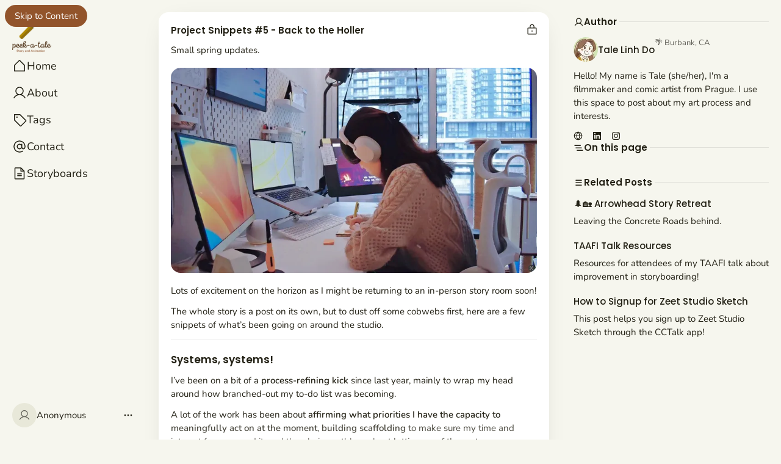

--- FILE ---
content_type: text/html; charset=utf-8
request_url: https://www.peekatale.com/back-to-the-holler/
body_size: 18462
content:
<!DOCTYPE html>
<html lang="en" data-color-scheme="light">
<head>
	<meta charset="utf-8">
	<meta name="viewport" content="width=device-width, initial-scale=1">

		<title>Project Snippets #5 - Back to the Holler</title>

	<script>
	window.Feed = { version: '1.0.2' };
</script>


	<link rel="preload" as="style" href="https://www.peekatale.com/assets/built/index.css?v=b6da2b2360">
	<link rel="preload" as="script" href="https://www.peekatale.com/assets/vendors/pvs.min.js?v=b6da2b2360">
	<link rel="preload" as="script" href="https://www.peekatale.com/assets/built/index.js?v=b6da2b2360">

	<link rel="preload" href="https://www.peekatale.com/assets/vendors/Geist-Variable.woff2?v=b6da2b2360" as="font" type="font/woff2" crossorigin>

	<style>
		@font-face {
			font-family: 'Geist';
			font-display: swap;
			src: url(https://www.peekatale.com/assets/vendors/Geist-Variable.woff2?v=b6da2b2360) format("woff2-variations");
			font-weight: 100 900;
		}

		:root {
			--color-accent: #92542b;
		}
	</style>

	<link rel="stylesheet" type="text/css" href="https://www.peekatale.com/assets/vendors/pvs.min.css?v=b6da2b2360">

	<link rel="stylesheet" type="text/css" href="https://www.peekatale.com/assets/built/index.css?v=b6da2b2360">


						<link rel="stylesheet" type="text/css" href="https://www.peekatale.com/assets/built/post-card-style/classic.css?v=b6da2b2360">

		<link rel="stylesheet" type="text/css" href="https://www.peekatale.com/assets/built/sections-style/cloud.css?v=b6da2b2360">

		<link rel="stylesheet" type="text/css" href="https://www.peekatale.com/assets/built/layout-style/full.css?v=b6da2b2360">

	<script src="https://www.peekatale.com/assets/vendors/ivent.min.js?v=b6da2b2360"></script>

	<script src="https://www.peekatale.com/assets/vendors/pvs.min.js?v=b6da2b2360"></script>

	<link rel="stylesheet" type="text/css" href="https://www.peekatale.com/assets/custom.css?v=b6da2b2360">

	<meta name="description" content="Small spring updates.">
    <link rel="canonical" href="https://www.peekatale.com/back-to-the-holler/">
    <meta name="referrer" content="no-referrer-when-downgrade">
    
    <meta property="og:site_name" content="Tale Linh Do&#x27;s Blog">
    <meta property="og:type" content="article">
    <meta property="og:title" content="Project Snippets #5 - Back to the Holler">
    <meta property="og:description" content="Small spring updates.">
    <meta property="og:url" content="https://www.peekatale.com/back-to-the-holler/">
    <meta property="og:image" content="https://www.peekatale.com/content/images/size/w1200/2023/07/CleanShot-2023-04-22-at-23.41.59@2x.png">
    <meta property="article:published_time" content="2023-03-28T20:18:50.000Z">
    <meta property="article:modified_time" content="2025-08-24T03:33:25.000Z">
    <meta property="article:tag" content="Snippets">
    
    <meta name="twitter:card" content="summary_large_image">
    <meta name="twitter:title" content="Project Snippets #5 - Back to the Holler">
    <meta name="twitter:description" content="Small spring updates.">
    <meta name="twitter:url" content="https://www.peekatale.com/back-to-the-holler/">
    <meta name="twitter:image" content="https://www.peekatale.com/content/images/size/w1200/2023/07/CleanShot-2023-04-22-at-23.41.59@2x.png">
    <meta name="twitter:label1" content="Written by">
    <meta name="twitter:data1" content="Tale Linh Do">
    <meta name="twitter:label2" content="Filed under">
    <meta name="twitter:data2" content="Snippets">
    <meta property="og:image:width" content="1200">
    <meta property="og:image:height" content="673">
    
    <script type="application/ld+json">
{
    "@context": "https://schema.org",
    "@type": "Article",
    "publisher": {
        "@type": "Organization",
        "name": "Tale Linh Do&#x27;s Blog",
        "url": "https://www.peekatale.com/",
        "logo": {
            "@type": "ImageObject",
            "url": "https://www.peekatale.com/content/images/2025/09/Peek-a-Tale-Storyboard-2-1.png"
        }
    },
    "author": {
        "@type": "Person",
        "name": "Tale Linh Do",
        "image": {
            "@type": "ImageObject",
            "url": "https://www.peekatale.com/content/images/size/w1200/2023/08/https___imgur.com_FbVthC8.jpg",
            "width": 1200,
            "height": 1200
        },
        "url": "https://www.peekatale.com/author/tale/",
        "sameAs": [
            "http://www.tale.cz",
            "https://www.instagram.com/retrotale",
            "https://www.linkedin.com/in/talelinhdo"
        ]
    },
    "headline": "Project Snippets #5 - Back to the Holler",
    "url": "https://www.peekatale.com/back-to-the-holler/",
    "datePublished": "2023-03-28T20:18:50.000Z",
    "dateModified": "2025-08-24T03:33:25.000Z",
    "image": {
        "@type": "ImageObject",
        "url": "https://www.peekatale.com/content/images/size/w1200/2023/07/CleanShot-2023-04-22-at-23.41.59@2x.png",
        "width": 1200,
        "height": 673
    },
    "keywords": "Snippets",
    "description": "Small spring updates.",
    "mainEntityOfPage": "https://www.peekatale.com/back-to-the-holler/"
}
    </script>

    <meta name="generator" content="Ghost 6.14">
    <link rel="alternate" type="application/rss+xml" title="Tale Linh Do&#x27;s Blog" href="https://www.peekatale.com/rss/">
    <script defer src="https://cdn.jsdelivr.net/ghost/portal@~2.57/umd/portal.min.js" data-i18n="true" data-ghost="https://www.peekatale.com/" data-key="c432837ae085dd5a9cc4915ca0" data-api="https://peek-a-tale.ghost.io/ghost/api/content/" data-locale="en" crossorigin="anonymous"></script><style id="gh-members-styles">.gh-post-upgrade-cta-content,
.gh-post-upgrade-cta {
    display: flex;
    flex-direction: column;
    align-items: center;
    font-family: -apple-system, BlinkMacSystemFont, 'Segoe UI', Roboto, Oxygen, Ubuntu, Cantarell, 'Open Sans', 'Helvetica Neue', sans-serif;
    text-align: center;
    width: 100%;
    color: #ffffff;
    font-size: 16px;
}

.gh-post-upgrade-cta-content {
    border-radius: 8px;
    padding: 40px 4vw;
}

.gh-post-upgrade-cta h2 {
    color: #ffffff;
    font-size: 28px;
    letter-spacing: -0.2px;
    margin: 0;
    padding: 0;
}

.gh-post-upgrade-cta p {
    margin: 20px 0 0;
    padding: 0;
}

.gh-post-upgrade-cta small {
    font-size: 16px;
    letter-spacing: -0.2px;
}

.gh-post-upgrade-cta a {
    color: #ffffff;
    cursor: pointer;
    font-weight: 500;
    box-shadow: none;
    text-decoration: underline;
}

.gh-post-upgrade-cta a:hover {
    color: #ffffff;
    opacity: 0.8;
    box-shadow: none;
    text-decoration: underline;
}

.gh-post-upgrade-cta a.gh-btn {
    display: block;
    background: #ffffff;
    text-decoration: none;
    margin: 28px 0 0;
    padding: 8px 18px;
    border-radius: 4px;
    font-size: 16px;
    font-weight: 600;
}

.gh-post-upgrade-cta a.gh-btn:hover {
    opacity: 0.92;
}</style>
    <script defer src="https://cdn.jsdelivr.net/ghost/sodo-search@~1.8/umd/sodo-search.min.js" data-key="c432837ae085dd5a9cc4915ca0" data-styles="https://cdn.jsdelivr.net/ghost/sodo-search@~1.8/umd/main.css" data-sodo-search="https://peek-a-tale.ghost.io/" data-locale="en" crossorigin="anonymous"></script>
    
    <link href="https://www.peekatale.com/webmentions/receive/" rel="webmention">
    <script defer src="/public/cards.min.js?v=b6da2b2360"></script>
    <link rel="stylesheet" type="text/css" href="/public/cards.min.css?v=b6da2b2360">
    <script defer src="/public/comment-counts.min.js?v=b6da2b2360" data-ghost-comments-counts-api="https://www.peekatale.com/members/api/comments/counts/"></script>
    <script defer src="/public/member-attribution.min.js?v=b6da2b2360"></script>
    <script defer src="/public/ghost-stats.min.js?v=b6da2b2360" data-stringify-payload="false" data-datasource="analytics_events" data-storage="localStorage" data-host="https://www.peekatale.com/.ghost/analytics/api/v1/page_hit"  tb_site_uuid="c7be499a-f1b6-4b0e-8903-569ab358f59d" tb_post_uuid="1d6d7c95-0aa2-4e29-9218-70960b68a7b1" tb_post_type="post" tb_member_uuid="undefined" tb_member_status="undefined"></script><style>:root {--ghost-accent-color: #92542b;}</style>
    <link rel="icon" href="https://imgur.com/iZL0YSl.png" type="image/png">
<style>
  body {
    /* Increase content area width to 720px */
    --layout--content--width: 700px;

   
  }
 
:root {
	--color-contrast: #222014;
	--color-background: #fff;
	--color-background-100: #f6f6ee;
	--color-background-200: #f6f6ee;
	--color-background-300: #e8e8d9;
	--color-background-400: #00ff06;
	--color-grey-translucent: rgb(203 203 176/ 15%);
	--color-foreground: #222014;
	--color-secondary: #605f57;
	--color-mute: #e41a1c;
	--color-border: rgb(102 102 102/ 15%);
	--color-success: #348f3f;
	--color-error: #ff4c4c;
	--color-white: #fff;
	--color-black: #000;

  
/* Form Color*/
  
  form :where(input, select, textarea) {
	background-color: var(--color-white);
	}
  
/* Change text size of post headers */
  .post-title {
		display: flex;
		gap: var(--spacing-6);
		font-size: var(--font-large);
		font-weight: var(--font-weight-bold);
		line-height: 1.3;

	}
  
/* Change text size of Blog Title */
    .widget-subscribe-head {

	> h2 {
        font-size: var(--font-large);
		font-weight: var(--font-weight-bold);
	}
}

  
/* Chat Bubble
      –––––––––––––––––––––––––––––––––––––––––––––––––––– */  
      .balloon5 {
         width: 100%;
         margin: 1.5em 0;
         overflow: hidden;
       }
       
       .balloon5 .faceicon {
         float: left;
         margin-right: -90px;
         width: 80px;
       }
       
       .balloon5 .faceicon img{
         width: 100%;
         height: auto;
         border: solid 6px #f9f1e6;
         border-radius: 50%;
       }
       
       .balloon5 .chatting {
         width: 100%;
       }
       
       .says {
         display: inline-block;
         position: relative; 
         margin: 5px 0 0 105px;
         padding: 17px 13px;
         border-radius: 12px;
         background: #f9f1e6;
         font-size: smaller;
         color: #520d09;
         text-align: justify;
       }
       
       .says:after {
         content: "";
         display: inline-block;
         position: absolute;
         top: 18px; 
         left: -24px;
         color: #520d09;
         border: 12px solid transparent;
         border-right: 12px solid #f9f1e6;
       }
       
       .says p {
         margin: 0;
         padding: 0;
         color: #520d09;
         margin-bottom: 0px;
       }

</style>
    
<!-- Table of Contents tag -->

<script>
window.pvs?.initTOC?.();
</script>

<!-- Social Media Icons tag -->
<script>
window.pvs?.addSocialLink?.(
    'https://tale.cz/',
    'Example',
    '<svg xmlns="http://www.w3.org/2000/svg" width="24" height="24" viewBox="0 0 24 24" fill="none" stroke="currentColor" stroke-width="2" stroke-linecap="round" stroke-linejoin="round" class="lucide lucide-book-open-icon lucide-book-open"><path d="M12 7v14"/><path d="M3 18a1 1 0 0 1-1-1V4a1 1 0 0 1 1-1h5a4 4 0 0 1 4 4 4 4 0 0 1 4-4h5a1 1 0 0 1 1 1v13a1 1 0 0 1-1 1h-6a3 3 0 0 0-3 3 3 3 0 0 0-3-3z"/></svg>',
 
);
</script>

<script>
window.pvs?.addSocialLink?.(
    'https://www.instagram.com/retrotale',
    'Instagram',
    '<svg width="16" height="16" viewBox="0 0 16 16" xmlns="http://www.w3.org/2000/svg"><path d="M8.00156 4.41172C6.01406 4.41172 4.41094 6.01484 4.41094 8.00234C4.41094 9.98984 6.01406 11.593 8.00156 11.593C9.98906 11.593 11.5922 9.98984 11.5922 8.00234C11.5922 6.01484 9.98906 4.41172 8.00156 4.41172ZM8.00156 10.3367C6.71719 10.3367 5.66719 9.28984 5.66719 8.00234C5.66719 6.71484 6.71406 5.66797 8.00156 5.66797C9.28906 5.66797 10.3359 6.71484 10.3359 8.00234C10.3359 9.28984 9.28594 10.3367 8.00156 10.3367ZM12.5766 4.26484C12.5766 4.73047 12.2016 5.10234 11.7391 5.10234C11.2734 5.10234 10.9016 4.72734 10.9016 4.26484C10.9016 3.80234 11.2766 3.42734 11.7391 3.42734C12.2016 3.42734 12.5766 3.80234 12.5766 4.26484ZM14.9547 5.11484C14.9016 3.99297 14.6453 2.99922 13.8234 2.18047C13.0047 1.36172 12.0109 1.10547 10.8891 1.04922C9.73281 0.983594 6.26719 0.983594 5.11094 1.04922C3.99219 1.10234 2.99844 1.35859 2.17656 2.17734C1.35469 2.99609 1.10156 3.98984 1.04531 5.11172C0.979688 6.26797 0.979688 9.73359 1.04531 10.8898C1.09844 12.0117 1.35469 13.0055 2.17656 13.8242C2.99844 14.643 3.98906 14.8992 5.11094 14.9555C6.26719 15.0211 9.73281 15.0211 10.8891 14.9555C12.0109 14.9023 13.0047 14.6461 13.8234 13.8242C14.6422 13.0055 14.8984 12.0117 14.9547 10.8898C15.0203 9.73359 15.0203 6.27109 14.9547 5.11484ZM13.4609 12.1305C13.2172 12.743 12.7453 13.2148 12.1297 13.4617C11.2078 13.8273 9.02031 13.743 8.00156 13.743C6.98281 13.743 4.79219 13.8242 3.87344 13.4617C3.26094 13.218 2.78906 12.7461 2.54219 12.1305C2.17656 11.2086 2.26094 9.02109 2.26094 8.00234C2.26094 6.98359 2.17969 4.79297 2.54219 3.87422C2.78594 3.26172 3.25781 2.78984 3.87344 2.54297C4.79531 2.17734 6.98281 2.26172 8.00156 2.26172C9.02031 2.26172 11.2109 2.18047 12.1297 2.54297C12.7422 2.78672 13.2141 3.25859 13.4609 3.87422C13.8266 4.79609 13.7422 6.98359 13.7422 8.00234C13.7422 9.02109 13.8266 11.2117 13.4609 12.1305Z" /></svg>'
);
</script>

<script>
window.pvs?.addSocialLink?.(
    'https://www.linkedin.com/in/talelinhdo',
    'LinkedIn',
    '<svg width="16" height="16" viewBox="0 0 16 16" xmlns="http://www.w3.org/2000/svg"><path d="M14 1H1.99687C1.44687 1 1 1.45313 1 2.00938V13.9906C1 14.5469 1.44687 15 1.99687 15H14C14.55 15 15 14.5469 15 13.9906V2.00938C15 1.45313 14.55 1 14 1ZM5.23125 13H3.15625V6.31875H5.23438V13H5.23125ZM4.19375 5.40625C3.52812 5.40625 2.99063 4.86563 2.99063 4.20312C2.99063 3.54062 3.52812 3 4.19375 3C4.85625 3 5.39687 3.54062 5.39687 4.20312C5.39687 4.86875 4.85937 5.40625 4.19375 5.40625ZM13.0094 13H10.9344V9.75C10.9344 8.975 10.9187 7.97813 9.85625 7.97813C8.775 7.97813 8.60938 8.82188 8.60938 9.69375V13H6.53438V6.31875H8.525V7.23125H8.55312C8.83125 6.70625 9.50938 6.15312 10.5188 6.15312C12.6188 6.15312 13.0094 7.5375 13.0094 9.3375V13Z" /></svg>'
);
</script>


    <link rel="preconnect" href="https://fonts.bunny.net"><link rel="stylesheet" href="https://fonts.bunny.net/css?family=poppins:400,500,600|nunito:400,600,700"><style>:root {--gh-font-heading: Poppins;--gh-font-body: Nunito;}</style>
</head>

<body class="post-template tag-hash-toronto tag-project-snippets tag-hash-import-2023-07-11-08-50 gh-font-heading-poppins gh-font-body-nunito sections-style-cloud">
	<a href="#content" class="button button-skip"><span class="label">Skip to Content</span></a>

		<main class="container">
				<aside class="sidebar-navigation-container">
					<div class="sidebar-navigation">
						<a class="logo" href="https://www.peekatale.com" aria-label="Tale Linh Do&#x27;s Blog">
		<img src="https://www.peekatale.com/content/images/2025/09/Peek-a-Tale-Storyboard-2-1.png" alt="Tale Linh Do&#x27;s Blog">

</a>
							<nav class="navigation-sidebar" aria-label="Primary Navigation">
								<ul>
<li class="nav-item">

						
	<a
		href="/"
		class="nav-link nav-link-home"><svg width="20" height="20" viewBox="0 0 20 20" fill="none" xmlns="http://www.w3.org/2000/svg">
<path d="M17.1336 8.49062L10.8836 2.24062C10.6492 2.00638 10.3314 1.8748 9.99999 1.8748C9.66861 1.8748 9.3508 2.00638 9.1164 2.24062L2.8664 8.49062C2.74976 8.6064 2.6573 8.7442 2.5944 8.89602C2.5315 9.04785 2.49941 9.21066 2.49999 9.375V16.875C2.49999 17.0408 2.56584 17.1997 2.68305 17.3169C2.80026 17.4342 2.95923 17.5 3.12499 17.5H16.875C17.0408 17.5 17.1997 17.4342 17.3169 17.3169C17.4341 17.1997 17.5 17.0408 17.5 16.875V9.375C17.5006 9.21066 17.4685 9.04785 17.4056 8.89602C17.3427 8.7442 17.2502 8.6064 17.1336 8.49062ZM16.25 16.25H3.74999V9.375L9.99999 3.125L16.25 9.375V16.25Z" fill="currentColor"/>
</svg>

<span class="label">Home</span></a>
						</li>
<li class="nav-item">

						
	<a
		href="/about/"
		class="nav-link nav-link-about"><svg width="20" height="20" viewBox="0 0 20 20" fill="none" xmlns="http://www.w3.org/2000/svg">
<path d="M18.0406 16.5625C16.8508 14.5055 15.0172 13.0305 12.8773 12.3312C13.9358 11.7011 14.7582 10.741 15.2181 9.59827C15.6781 8.45554 15.7502 7.19343 15.4235 6.00574C15.0967 4.81805 14.3891 3.77045 13.4094 3.02384C12.4296 2.27722 11.2318 1.87286 10 1.87286C8.76818 1.87286 7.57042 2.27722 6.59065 3.02384C5.61088 3.77045 4.90328 4.81805 4.57652 6.00574C4.24976 7.19343 4.3219 8.45554 4.78187 9.59827C5.24183 10.741 6.06419 11.7011 7.12266 12.3312C4.98281 13.0297 3.14922 14.5047 1.95938 16.5625C1.91574 16.6336 1.8868 16.7128 1.87426 16.7953C1.86172 16.8778 1.86583 16.962 1.88635 17.0429C1.90687 17.1238 1.94339 17.1998 1.99375 17.2663C2.0441 17.3329 2.10728 17.3887 2.17955 17.4304C2.25182 17.4722 2.33172 17.499 2.41454 17.5094C2.49735 17.5198 2.58141 17.5134 2.66174 17.4908C2.74207 17.4682 2.81705 17.4296 2.88226 17.3776C2.94747 17.3255 3.00158 17.2608 3.04141 17.1875C4.51328 14.6437 7.11485 13.125 10 13.125C12.8852 13.125 15.4867 14.6437 16.9586 17.1875C16.9984 17.2608 17.0525 17.3255 17.1177 17.3776C17.183 17.4296 17.2579 17.4682 17.3383 17.4908C17.4186 17.5134 17.5026 17.5198 17.5855 17.5094C17.6683 17.499 17.7482 17.4722 17.8205 17.4304C17.8927 17.3887 17.9559 17.3329 18.0063 17.2663C18.0566 17.1998 18.0931 17.1238 18.1137 17.0429C18.1342 16.962 18.1383 16.8778 18.1257 16.7953C18.1132 16.7128 18.0843 16.6336 18.0406 16.5625ZM5.625 7.49999C5.625 6.6347 5.88159 5.78883 6.36232 5.06937C6.84305 4.3499 7.52633 3.78915 8.32576 3.45802C9.12519 3.12688 10.0049 3.04024 10.8535 3.20905C11.7022 3.37786 12.4817 3.79454 13.0936 4.4064C13.7054 5.01825 14.1221 5.7978 14.2909 6.64647C14.4597 7.49514 14.3731 8.3748 14.042 9.17423C13.7108 9.97366 13.1501 10.6569 12.4306 11.1377C11.7112 11.6184 10.8653 11.875 10 11.875C8.84006 11.8737 7.72798 11.4124 6.90778 10.5922C6.08758 9.77201 5.62624 8.65993 5.625 7.49999Z" fill="currentColor"/>
</svg>
<span class="label">About</span></a>
						</li>
<li class="nav-item">

						
	<a
		href="/tags/"
		class="nav-link nav-link-tags"><svg width="20" height="20" viewBox="0 0 20 20" fill="none" xmlns="http://www.w3.org/2000/svg">
<path d="M19.0086 10.625L11.25 2.86641C11.1344 2.74983 10.9967 2.65741 10.845 2.59451C10.6933 2.5316 10.5306 2.49948 10.3664 2.50001H3.12501C2.95925 2.50001 2.80027 2.56585 2.68306 2.68306C2.56585 2.80027 2.50001 2.95925 2.50001 3.12501V10.3664C2.49948 10.5306 2.5316 10.6933 2.59451 10.845C2.65741 10.9967 2.74983 11.1344 2.86641 11.25L10.625 19.0086C10.7411 19.1247 10.8789 19.2168 11.0306 19.2796C11.1822 19.3425 11.3448 19.3748 11.509 19.3748C11.6732 19.3748 11.8357 19.3425 11.9874 19.2796C12.1391 19.2168 12.2769 19.1247 12.393 19.0086L19.0086 12.393C19.1247 12.2769 19.2168 12.1391 19.2796 11.9874C19.3425 11.8357 19.3748 11.6732 19.3748 11.509C19.3748 11.3448 19.3425 11.1822 19.2796 11.0306C19.2168 10.8789 19.1247 10.7411 19.0086 10.625ZM11.5086 18.125L3.75001 10.3664V3.75001H10.3664L18.125 11.5086L11.5086 18.125ZM7.50001 6.56251C7.50001 6.74793 7.44502 6.92918 7.34201 7.08335C7.239 7.23752 7.09258 7.35769 6.92127 7.42864C6.74997 7.4996 6.56147 7.51817 6.37961 7.48199C6.19775 7.44582 6.03071 7.35653 5.89959 7.22542C5.76848 7.09431 5.67919 6.92726 5.64302 6.7454C5.60685 6.56355 5.62541 6.37505 5.69637 6.20374C5.76733 6.03243 5.88749 5.88602 6.04166 5.783C6.19583 5.67999 6.37709 5.62501 6.56251 5.62501C6.81115 5.62501 7.0496 5.72378 7.22542 5.89959C7.40123 6.07541 7.50001 6.31387 7.50001 6.56251Z" fill="currentColor"/>
</svg>

<span class="label">Tags</span></a>
						</li>
<li class="nav-item">

						
	<a
		href="/contact/"
		class="nav-link nav-link-contact"><svg width="20" height="20" viewBox="0 0 20 20" fill="none" xmlns="http://www.w3.org/2000/svg">
<path d="M10 1.875C7.84512 1.875 5.77849 2.73102 4.25476 4.25476C2.73102 5.77849 1.875 7.84512 1.875 10C1.875 12.1549 2.73102 14.2215 4.25476 15.7452C5.77849 17.269 7.84512 18.125 10 18.125C11.6805 18.125 13.4453 17.6187 14.7211 16.7711C14.7895 16.7256 14.8482 16.6672 14.894 16.599C14.9398 16.5309 14.9717 16.4543 14.9879 16.3739C15.0041 16.2934 15.0043 16.2105 14.9885 16.1299C14.9727 16.0493 14.9412 15.9727 14.8957 15.9043C14.8503 15.8359 14.7918 15.7772 14.7236 15.7314C14.6555 15.6856 14.579 15.6537 14.4985 15.6375C14.418 15.6213 14.3351 15.6211 14.2545 15.6369C14.1739 15.6527 14.0973 15.6842 14.0289 15.7297C12.9688 16.4359 11.4227 16.875 10 16.875C8.64025 16.875 7.31104 16.4718 6.18045 15.7164C5.04987 14.9609 4.16868 13.8872 3.64833 12.6309C3.12798 11.3747 2.99183 9.99237 3.2571 8.65875C3.52237 7.32513 4.17716 6.10013 5.13864 5.13864C6.10013 4.17716 7.32513 3.52237 8.65875 3.2571C9.99237 2.99183 11.3747 3.12798 12.6309 3.64833C13.8872 4.16868 14.9609 5.04987 15.7164 6.18045C16.4718 7.31104 16.875 8.64025 16.875 10C16.875 12.0664 16.025 12.5 15.3125 12.5C14.6 12.5 13.75 12.0664 13.75 10V6.875C13.75 6.70924 13.6842 6.55027 13.5669 6.43306C13.4497 6.31585 13.2908 6.25 13.125 6.25C12.9592 6.25 12.8003 6.31585 12.6831 6.43306C12.5658 6.55027 12.5 6.70924 12.5 6.875V7.20781C11.9391 6.70494 11.2398 6.38265 10.4931 6.28292C9.74647 6.18319 8.98707 6.31065 8.31388 6.64868C7.64069 6.98672 7.08491 7.51967 6.71894 8.17809C6.35298 8.83652 6.19379 9.5899 6.26213 10.3401C6.33046 11.0903 6.62315 11.8025 7.10206 12.384C7.58097 12.9654 8.2239 13.3892 8.94709 13.6C9.67028 13.8109 10.4402 13.799 11.1566 13.566C11.8729 13.333 12.5025 12.8897 12.9633 12.2937C13.432 13.2312 14.2406 13.75 15.3125 13.75C17.0734 13.75 18.125 12.3484 18.125 10C18.1227 7.84581 17.266 5.78051 15.7427 4.25727C14.2195 2.73403 12.1542 1.87727 10 1.875ZM10 12.5C9.50555 12.5 9.0222 12.3534 8.61107 12.0787C8.19995 11.804 7.87952 11.4135 7.6903 10.9567C7.50108 10.4999 7.45157 9.99723 7.54804 9.51227C7.6445 9.02732 7.8826 8.58186 8.23223 8.23223C8.58186 7.8826 9.02732 7.6445 9.51227 7.54804C9.99723 7.45157 10.4999 7.50108 10.9567 7.6903C11.4135 7.87952 11.804 8.19995 12.0787 8.61107C12.3534 9.0222 12.5 9.50555 12.5 10C12.5 10.663 12.2366 11.2989 11.7678 11.7678C11.2989 12.2366 10.663 12.5 10 12.5Z" fill="currentColor"/>
</svg>

<span class="label">Contact</span></a>
						</li>
<li class="nav-item">

				
	<a
		href="https://tale.cz"
		class="nav-link nav-link-storyboards"><svg width="20" height="20" viewBox="0 0 20 20" fill="none" xmlns="http://www.w3.org/2000/svg">
<path d="M16.6922 6.43281L12.3172 2.05781C12.2591 1.99979 12.1902 1.95378 12.1143 1.92241C12.0384 1.89105 11.9571 1.87494 11.875 1.875H4.375C4.04348 1.875 3.72554 2.0067 3.49112 2.24112C3.2567 2.47554 3.125 2.79348 3.125 3.125V16.875C3.125 17.2065 3.2567 17.5245 3.49112 17.7589C3.72554 17.9933 4.04348 18.125 4.375 18.125H15.625C15.9565 18.125 16.2745 17.9933 16.5089 17.7589C16.7433 17.5245 16.875 17.2065 16.875 16.875V6.875C16.8751 6.7929 16.859 6.71159 16.8276 6.63572C16.7962 6.55985 16.7502 6.4909 16.6922 6.43281ZM12.5 4.00859L14.7414 6.25H12.5V4.00859ZM15.625 16.875H4.375V3.125H11.25V6.875C11.25 7.04076 11.3158 7.19973 11.4331 7.31694C11.5503 7.43415 11.7092 7.5 11.875 7.5H15.625V16.875ZM13.125 10.625C13.125 10.7908 13.0592 10.9497 12.9419 11.0669C12.8247 11.1842 12.6658 11.25 12.5 11.25H7.5C7.33424 11.25 7.17527 11.1842 7.05806 11.0669C6.94085 10.9497 6.875 10.7908 6.875 10.625C6.875 10.4592 6.94085 10.3003 7.05806 10.1831C7.17527 10.0658 7.33424 10 7.5 10H12.5C12.6658 10 12.8247 10.0658 12.9419 10.1831C13.0592 10.3003 13.125 10.4592 13.125 10.625ZM13.125 13.125C13.125 13.2908 13.0592 13.4497 12.9419 13.5669C12.8247 13.6842 12.6658 13.75 12.5 13.75H7.5C7.33424 13.75 7.17527 13.6842 7.05806 13.5669C6.94085 13.4497 6.875 13.2908 6.875 13.125C6.875 12.9592 6.94085 12.8003 7.05806 12.6831C7.17527 12.5658 7.33424 12.5 7.5 12.5H12.5C12.6658 12.5 12.8247 12.5658 12.9419 12.6831C13.0592 12.8003 13.125 12.9592 13.125 13.125Z" fill="currentColor"/>
</svg>

<span class="label">Storyboards</span></a>
				</li>
</ul>


								<div class="navigation-toggle-item">
	<button class="nav-link navigation-toggle navigation-toggle-no-secondary" data-popup-toggle="#popup-navigation" aria-expanded="false">
		<span class="screen-reader-text">Open a popup with navigation</span>
			<svg width="20" height="20" viewBox="0 0 20 20" fill="none" xmlns="http://www.w3.org/2000/svg">
<path d="M10 1.875C8.39303 1.875 6.82214 2.35152 5.486 3.24431C4.14985 4.1371 3.10844 5.40605 2.49348 6.8907C1.87852 8.37535 1.71762 10.009 2.03112 11.5851C2.34463 13.1612 3.11846 14.6089 4.25476 15.7452C5.39106 16.8815 6.8388 17.6554 8.4149 17.9689C9.99099 18.2824 11.6247 18.1215 13.1093 17.5065C14.594 16.8916 15.8629 15.8502 16.7557 14.514C17.6485 13.1779 18.125 11.607 18.125 10C18.1227 7.84581 17.266 5.78051 15.7427 4.25727C14.2195 2.73403 12.1542 1.87727 10 1.875ZM10 16.875C8.64026 16.875 7.31105 16.4718 6.18046 15.7164C5.04987 14.9609 4.16868 13.8872 3.64833 12.6309C3.12798 11.3747 2.99183 9.99237 3.2571 8.65875C3.52238 7.32513 4.17716 6.10013 5.13864 5.13864C6.10013 4.17716 7.32514 3.52237 8.65876 3.2571C9.99238 2.99183 11.3747 3.12798 12.631 3.64833C13.8872 4.16868 14.9609 5.04987 15.7164 6.18045C16.4718 7.31104 16.875 8.64025 16.875 10C16.8729 11.8227 16.1479 13.5702 14.8591 14.8591C13.5702 16.1479 11.8227 16.8729 10 16.875ZM10.9375 10C10.9375 10.1854 10.8825 10.3667 10.7795 10.5208C10.6765 10.675 10.5301 10.7952 10.3588 10.8661C10.1875 10.9371 9.99896 10.9557 9.81711 10.9195C9.63525 10.8833 9.4682 10.794 9.33709 10.6629C9.20598 10.5318 9.11669 10.3648 9.08052 10.1829C9.04434 10.001 9.06291 9.81254 9.13387 9.64123C9.20482 9.46993 9.32499 9.32351 9.47916 9.2205C9.63333 9.11748 9.81458 9.0625 10 9.0625C10.2486 9.0625 10.4871 9.16127 10.6629 9.33709C10.8387 9.5129 10.9375 9.75136 10.9375 10ZM14.375 10C14.375 10.1854 14.32 10.3667 14.217 10.5208C14.114 10.675 13.9676 10.7952 13.7963 10.8661C13.625 10.9371 13.4365 10.9557 13.2546 10.9195C13.0727 10.8833 12.9057 10.794 12.7746 10.6629C12.6435 10.5318 12.5542 10.3648 12.518 10.1829C12.4818 10.001 12.5004 9.81254 12.5714 9.64123C12.6423 9.46993 12.7625 9.32351 12.9167 9.2205C13.0708 9.11748 13.2521 9.0625 13.4375 9.0625C13.6861 9.0625 13.9246 9.16127 14.1004 9.33709C14.2762 9.5129 14.375 9.75136 14.375 10ZM7.5 10C7.5 10.1854 7.44502 10.3667 7.34201 10.5208C7.23899 10.675 7.09258 10.7952 6.92127 10.8661C6.74996 10.9371 6.56146 10.9557 6.37961 10.9195C6.19775 10.8833 6.0307 10.794 5.89959 10.6629C5.76848 10.5318 5.67919 10.3648 5.64302 10.1829C5.60684 10.001 5.62541 9.81254 5.69637 9.64123C5.76732 9.46993 5.88749 9.32351 6.04166 9.2205C6.19583 9.11748 6.37708 9.0625 6.5625 9.0625C6.81114 9.0625 7.0496 9.16127 7.22542 9.33709C7.40123 9.5129 7.5 9.75136 7.5 10Z" fill="currentColor"/>
</svg>
			<span class="label">More</span>
	</button>
</div>							</nav>

							<a href="#/portal" class="sidebar-button-member">
			<span class="avatar">
		<svg width="20" height="20" viewBox="0 0 20 20" fill="none" xmlns="http://www.w3.org/2000/svg">
<path d="M18.0406 16.5625C16.8508 14.5055 15.0172 13.0305 12.8773 12.3312C13.9358 11.7011 14.7582 10.741 15.2181 9.59827C15.6781 8.45554 15.7502 7.19343 15.4235 6.00574C15.0967 4.81805 14.3891 3.77045 13.4094 3.02384C12.4296 2.27722 11.2318 1.87286 10 1.87286C8.76818 1.87286 7.57042 2.27722 6.59065 3.02384C5.61088 3.77045 4.90328 4.81805 4.57652 6.00574C4.24976 7.19343 4.3219 8.45554 4.78187 9.59827C5.24183 10.741 6.06419 11.7011 7.12266 12.3312C4.98281 13.0297 3.14922 14.5047 1.95938 16.5625C1.91574 16.6336 1.8868 16.7128 1.87426 16.7953C1.86172 16.8778 1.86583 16.962 1.88635 17.0429C1.90687 17.1238 1.94339 17.1998 1.99375 17.2663C2.0441 17.3329 2.10728 17.3887 2.17955 17.4304C2.25182 17.4722 2.33172 17.499 2.41454 17.5094C2.49735 17.5198 2.58141 17.5134 2.66174 17.4908C2.74207 17.4682 2.81705 17.4296 2.88226 17.3776C2.94747 17.3255 3.00158 17.2608 3.04141 17.1875C4.51328 14.6437 7.11485 13.125 10 13.125C12.8852 13.125 15.4867 14.6437 16.9586 17.1875C16.9984 17.2608 17.0525 17.3255 17.1177 17.3776C17.183 17.4296 17.2579 17.4682 17.3383 17.4908C17.4186 17.5134 17.5026 17.5198 17.5855 17.5094C17.6683 17.499 17.7482 17.4722 17.8205 17.4304C17.8927 17.3887 17.9559 17.3329 18.0063 17.2663C18.0566 17.1998 18.0931 17.1238 18.1137 17.0429C18.1342 16.962 18.1383 16.8778 18.1257 16.7953C18.1132 16.7128 18.0843 16.6336 18.0406 16.5625ZM5.625 7.49999C5.625 6.6347 5.88159 5.78883 6.36232 5.06937C6.84305 4.3499 7.52633 3.78915 8.32576 3.45802C9.12519 3.12688 10.0049 3.04024 10.8535 3.20905C11.7022 3.37786 12.4817 3.79454 13.0936 4.4064C13.7054 5.01825 14.1221 5.7978 14.2909 6.64647C14.4597 7.49514 14.3731 8.3748 14.042 9.17423C13.7108 9.97366 13.1501 10.6569 12.4306 11.1377C11.7112 11.6184 10.8653 11.875 10 11.875C8.84006 11.8737 7.72798 11.4124 6.90778 10.5922C6.08758 9.77201 5.62624 8.65993 5.625 7.49999Z" fill="currentColor"/>
</svg>
	</span>
		<span class="label">Anonymous</span>
			<svg width="20" height="20" viewBox="0 0 20 20" fill="none" xmlns="http://www.w3.org/2000/svg">
<path d="M5.625 10C5.625 10.1658 5.55915 10.3247 5.44194 10.4419C5.32473 10.5592 5.16576 10.625 5 10.625C4.83424 10.625 4.67527 10.5592 4.55806 10.4419C4.44085 10.3247 4.375 10.1658 4.375 10C4.375 9.83424 4.44085 9.67527 4.55806 9.55806C4.67527 9.44085 4.83424 9.375 5 9.375C5.16576 9.375 5.32473 9.44085 5.44194 9.55806C5.55915 9.67527 5.625 9.83424 5.625 10ZM10.625 10C10.625 10.1658 10.5592 10.3247 10.4419 10.4419C10.3247 10.5592 10.1658 10.625 10 10.625C9.83424 10.625 9.67527 10.5592 9.55806 10.4419C9.44085 10.3247 9.375 10.1658 9.375 10C9.375 9.83424 9.44085 9.67527 9.55806 9.55806C9.67527 9.44085 9.83424 9.375 10 9.375C10.1658 9.375 10.3247 9.44085 10.4419 9.55806C10.5592 9.67527 10.625 9.83424 10.625 10ZM15.625 10C15.625 10.1658 15.5592 10.3247 15.4419 10.4419C15.3247 10.5592 15.1658 10.625 15 10.625C14.8342 10.625 14.6753 10.5592 14.5581 10.4419C14.4408 10.3247 14.375 10.1658 14.375 10C14.375 9.83424 14.4408 9.67527 14.5581 9.55806C14.6753 9.44085 14.8342 9.375 15 9.375C15.1658 9.375 15.3247 9.44085 15.4419 9.55806C15.5592 9.67527 15.625 9.83424 15.625 10Z" stroke="currentColor" stroke-width="1.5" stroke-linecap="round" stroke-linejoin="round"/>
</svg>
	</a>
					</div>
				</aside>

			<div class="content" id="content">
					<div class="navbar">
						<a class="logo" href="https://www.peekatale.com" aria-label="Tale Linh Do&#x27;s Blog">
		<img src="https://www.peekatale.com/content/images/2025/09/Peek-a-Tale-Storyboard-2-1.png" alt="Tale Linh Do&#x27;s Blog">

</a>					</div>

				


<article class="post">

						
<header class="post-head">

		<h1 class="post-title">
			<span class="label">Project Snippets #5 - Back to the Holler</span>
			<span class="post-status-icons">
		<span class="tooltip-target">
			<svg width="24" height="24" viewBox="0 0 24 24" fill="none" xmlns="http://www.w3.org/2000/svg">
<path d="M12 15.375C12.6213 15.375 13.125 14.8713 13.125 14.25C13.125 13.6287 12.6213 13.125 12 13.125C11.3787 13.125 10.875 13.6287 10.875 14.25C10.875 14.8713 11.3787 15.375 12 15.375Z" fill="currentcolor"/>
<path d="M8.25 8.25V5.25C8.25 4.25544 8.64509 3.30161 9.34835 2.59835C10.0516 1.89509 11.0054 1.5 12 1.5C12.9946 1.5 13.9484 1.89509 14.6517 2.59835C15.3549 3.30161 15.75 4.25544 15.75 5.25V8.25M4.5 8.25H19.5C19.9142 8.25 20.25 8.58579 20.25 9V19.5C20.25 19.9142 19.9142 20.25 19.5 20.25H4.5C4.08579 20.25 3.75 19.9142 3.75 19.5V9C3.75 8.58579 4.08579 8.25 4.5 8.25Z" stroke="currentcolor" stroke-width="1.5" stroke-linecap="round" stroke-linejoin="round"/>
</svg>
			<span class="tooltip">
					For Members
							</span>
		</span>
</span>		</h1>

</header>
		<p>Small spring updates.</p>

	<div class="post-media">
		<figure class="post-featured-image">
	

<picture>
	<source
		srcset="		/content/images/size/w320/format/webp/2023/07/CleanShot-2023-04-22-at-23.41.59@2x.png 320w,
		/content/images/size/w560/format/webp/2023/07/CleanShot-2023-04-22-at-23.41.59@2x.png 560w,
		/content/images/size/w800/format/webp/2023/07/CleanShot-2023-04-22-at-23.41.59@2x.png 800w,
		/content/images/size/w1100/format/webp/2023/07/CleanShot-2023-04-22-at-23.41.59@2x.png 1100w,
		/content/images/size/w1300/format/webp/2023/07/CleanShot-2023-04-22-at-23.41.59@2x.png 1300w,
		/content/images/size/w1600/format/webp/2023/07/CleanShot-2023-04-22-at-23.41.59@2x.png 1600w,
		/content/images/size/w2000/format/webp/2023/07/CleanShot-2023-04-22-at-23.41.59@2x.png 2000w
	"
		sizes="(max-width: 479px) 93vw, (max-width: 1079px) 440px, (max-width: 1279px) 540px, (max-width: 1599px) 600px, 720px"
		type="image/webp"
	>
	<img
		src="/content/images/2023/07/CleanShot-2023-04-22-at-23.41.59@2x.png"
		srcset="		/content/images/size/w320/2023/07/CleanShot-2023-04-22-at-23.41.59@2x.png 320w,
		/content/images/size/w560/2023/07/CleanShot-2023-04-22-at-23.41.59@2x.png 560w,
		/content/images/size/w800/2023/07/CleanShot-2023-04-22-at-23.41.59@2x.png 800w,
		/content/images/size/w1100/2023/07/CleanShot-2023-04-22-at-23.41.59@2x.png 1100w,
		/content/images/size/w1300/2023/07/CleanShot-2023-04-22-at-23.41.59@2x.png 1300w,
		/content/images/size/w1600/2023/07/CleanShot-2023-04-22-at-23.41.59@2x.png 1600w,
		/content/images/size/w2000/2023/07/CleanShot-2023-04-22-at-23.41.59@2x.png 2000w
	"
		width="560"
		height="315"
		alt="Project Snippets #5 - Back to the Holler"
		sizes="(max-width: 479px) 93vw, (max-width: 1079px) 440px, (max-width: 1279px) 540px, (max-width: 1599px) 600px, 720px"
		loading="lazy"
		
	>
</picture>
</figure>
	</div>

		<div class="post-content post-content-teaser">
		<p>Lots of excitement on the horizon as I might be returning to an in-person story room soon!</p><p>The whole story is a post on its own, but to dust off some cobwebs first, here are a few snippets of what’s been going on around the studio.</p><hr><h1 id="systems-systems">Systems, systems!</h1><p>I’ve been on a bit of a <strong>process-refining kick </strong>since last year, mainly to wrap my head around how branched-out my to-do list was becoming.</p><p>A lot of the work has been about<strong> affirming what priorities I have the capacity to meaningfully act on at the moment</strong>, <strong>building scaffolding</strong> to make sure my time and interest focus around it, and then being ruthless about <strong>letting go of the rest</strong>.</p><p>The latter can be sneaky. To arrive at “I’m okay with not tending to this at the moment - or <em>ever</em>,” and actually mean it seems to be a whole project of its own for me.</p><p>I find that reflecting backwards, before planning forward, helps me curb overextension.</p>
	</div>

	
<aside class="post-upgrade-cta" id="post-upgrade-cta">
					<h2>This post is for subscribers only</h2>

	<p>Become a member now and have access to all posts, enjoy exclusive content, and stay updated with constant updates.</p>

		<a class="button" href="#/portal/signup">
			<span class="label">Become a member</span>
		</a>
		<p>Already have an account? <a href="#/portal/signin">Sign in</a></p>
</aside>
	<footer class="post-footer">
	<time datetime="2023-03-28"><span>3 years ago</span><span>March 28, 2023</span></time>
		
	<div class="dropdown-share">
	<button class="button dropdown-toggle" aria-expanded="false" aria-label="Share this post">
		<svg width="24" height="24" viewBox="0 0 24 24" fill="none" xmlns="http://www.w3.org/2000/svg">
<path d="M14.2502 18.5V14C9.83392 14 5.10998 16.4619 2.86606 19.1554C2.67313 19.387 2.27311 19.2548 2.3042 18.9549C2.95126 12.7158 9.27437 8 14.2502 8V3.5L21.7502 11L14.2502 18.5Z" stroke="currentcolor" stroke-width="1.5" stroke-linejoin="round"/>
</svg>
	</button>
	<div class="dropdown">
		<ul><li>
	<a href="https://x.com/intent/tweet?url=https%3A%2F%2Fwww.peekatale.com%2Fback-to-the-holler%2F&text=Project%20Snippets%20%235%20-%20Back%20to%20the%20Holler" rel="noopener" target="_blank">
		<svg width="24" height="24" viewBox="0 0 24 24" fill="none" xmlns="http://www.w3.org/2000/svg">
<path d="M18.2437 2.25H21.5531L14.325 10.5094L22.8281 21.75H16.1719L10.9547 14.9344L4.99216 21.75H1.6781L9.40779 12.9141L1.25623 2.25H8.08123L12.7922 8.47969L18.2437 2.25ZM17.0812 19.7719H18.914L7.08279 4.125H5.11404L17.0812 19.7719Z" fill="currentColor"/>
</svg>
		<span class="label">Share on X</span>
	</a>
</li>

<li>
	<a href="https://www.facebook.com/sharer/sharer.php?u=https%3A%2F%2Fwww.peekatale.com%2Fback-to-the-holler%2F&quote=Project%20Snippets%20%235%20-%20Back%20to%20the%20Holler" rel="noopener" target="_blank">
		<svg width="24" height="24" viewBox="0 0 24 24" fill="none" xmlns="http://www.w3.org/2000/svg">
<path d="M24 12C24 5.37188 18.6281 0 12 0C5.37188 0 0 5.37188 0 12C0 17.625 3.87656 22.35 9.10312 23.6484V15.6656H6.62812V12H9.10312V10.4203C9.10312 6.3375 10.95 4.44375 14.9625 4.44375C15.7219 4.44375 17.0344 4.59375 17.5734 4.74375V8.0625C17.2922 8.03437 16.8 8.01562 16.1859 8.01562C14.2172 8.01562 13.4578 8.76094 13.4578 10.6969V12H17.3766L16.7016 15.6656H13.4531V23.9109C19.3969 23.1938 24 18.1359 24 12Z" fill="currentColor"/>
</svg>
		<span class="label">Share on Facebook</span>
	</a>
</li>

<li>
	<a href="https://www.linkedin.com/sharing/share-offsite/?url=https%3A%2F%2Fwww.peekatale.com%2Fback-to-the-holler%2F&summary=Project%20Snippets%20%235%20-%20Back%20to%20the%20Holler" rel="noopener" target="_blank">
		<svg width="24" height="24" viewBox="0 0 24 24" fill="none" xmlns="http://www.w3.org/2000/svg">
<path d="M21 1.5H2.99531C2.17031 1.5 1.5 2.17969 1.5 3.01406V20.9859C1.5 21.8203 2.17031 22.5 2.99531 22.5H21C21.825 22.5 22.5 21.8203 22.5 20.9859V3.01406C22.5 2.17969 21.825 1.5 21 1.5ZM7.84687 19.5H4.73438V9.47812H7.85156V19.5H7.84687ZM6.29062 8.10938C5.29219 8.10938 4.48594 7.29844 4.48594 6.30469C4.48594 5.31094 5.29219 4.5 6.29062 4.5C7.28437 4.5 8.09531 5.31094 8.09531 6.30469C8.09531 7.30312 7.28906 8.10938 6.29062 8.10938ZM19.5141 19.5H16.4016V14.625C16.4016 13.4625 16.3781 11.9672 14.7844 11.9672C13.1625 11.9672 12.9141 13.2328 12.9141 14.5406V19.5H9.80156V9.47812H12.7875V10.8469H12.8297C13.2469 10.0594 14.2641 9.22969 15.7781 9.22969C18.9281 9.22969 19.5141 11.3062 19.5141 14.0062V19.5Z" fill="currentColor"/>
</svg>		<span class="label">Share on LinkedIn</span>
	</a>
</li>

<li>
	<a href="https://www.pinterest.com/pin/create/button/?url=https%3A%2F%2Fwww.peekatale.com%2Fback-to-the-holler%2F&description=Project%20Snippets%20%235%20-%20Back%20to%20the%20Holler" rel="noopener" target="_blank">
		<svg width="24" height="24" viewBox="0 0 24 24" fill="none" xmlns="http://www.w3.org/2000/svg">
<path d="M23.625 12C23.625 18.4218 18.4218 23.625 12 23.625C10.8 23.625 9.64688 23.4422 8.55938 23.1047C9.03282 22.3312 9.74062 21.0655 10.0031 20.0578C10.1437 19.5141 10.725 17.2922 10.725 17.2922C11.1047 18.0141 12.2109 18.6281 13.3875 18.6281C16.8938 18.6281 19.4204 15.4032 19.4204 11.3953C19.4204 7.55625 16.2843 4.68282 12.2531 4.68282C7.2375 4.68282 4.57032 8.04843 4.57032 11.7188C4.57032 13.425 5.4797 15.5484 6.92813 16.2234C7.14845 16.3266 7.26562 16.2796 7.31719 16.0687C7.35469 15.9093 7.55157 15.1172 7.64062 14.7516C7.66875 14.6344 7.65469 14.5313 7.56094 14.4188C7.0875 13.8328 6.70312 12.7641 6.70312 11.7656C6.70312 9.20155 8.64375 6.72187 11.9531 6.72187C14.8078 6.72187 16.8094 8.66719 16.8094 11.4516C16.8094 14.5969 15.2204 16.7766 13.1531 16.7766C12.0141 16.7766 11.1563 15.8344 11.4328 14.6766C11.7609 13.2937 12.3937 11.8031 12.3937 10.8047C12.3937 9.91407 11.9156 9.16875 10.9219 9.16875C9.7547 9.16875 8.81719 10.3734 8.81719 11.9906C8.81719 13.0219 9.16407 13.7156 9.16407 13.7156C9.16407 13.7156 8.01563 18.5813 7.80468 19.4906C7.57032 20.4938 7.66407 21.9093 7.7625 22.8282C3.44063 21.1359 0.375 16.9266 0.375 12C0.375 5.57812 5.57812 0.375 12 0.375C18.4218 0.375 23.625 5.57812 23.625 12Z" fill="currentColor"/>
</svg>
		<span class="label">Share on Pinterest</span>
	</a>
</li>

<li>
	<a href="mailto:?subject=Project%20Snippets%20%235%20-%20Back%20to%20the%20Holler&body=https%3A%2F%2Fwww.peekatale.com%2Fback-to-the-holler%2F" rel="noopener" target="_blank">
		<svg width="24" height="24" viewBox="0 0 24 24" fill="none" xmlns="http://www.w3.org/2000/svg">
			<path d="M22 7L13.03 12.7C12.7213 12.8934 12.3643 12.996 12 12.996C11.6357 12.996 11.2787 12.8934 10.97 12.7L2 7M20 4H4.00001C2.89544 4 2 4.89542 2 5.99999V18C2 19.1046 2.89544 20 4.00001 20H20C21.1046 20 22 19.1046 22 18V5.99999C22 4.89542 21.1046 4 20 4Z" stroke="currentColor" stroke-width="2" stroke-linecap="round" stroke-linejoin="round"/>
		</svg>
		<span class="label">Email</span>
	</a>
</li>

<li>
	<button data-clipboard-text="https://www.peekatale.com/back-to-the-holler/">
		<svg width="24" height="24" viewBox="0 0 24 24" fill="none" xmlns="http://www.w3.org/2000/svg">
			<path d="M9.99988 13C10.4293 13.5741 10.9772 14.0492 11.6064 14.3929C12.2356 14.7367 12.9314 14.9411 13.6465 14.9923C14.3617 15.0435 15.0794 14.9404 15.7513 14.6898C16.423 14.4392 17.033 14.0471 17.5399 13.54L20.5399 10.54C21.4507 9.59699 21.9547 8.33397 21.9433 7.02299C21.9319 5.712 21.406 4.45794 20.479 3.53091C19.552 2.60387 18.2978 2.07803 16.9868 2.06663C15.6758 2.05524 14.4129 2.55921 13.4699 3.47L11.7499 5.18M13.9999 11C13.5705 10.4259 13.0226 9.95081 12.3934 9.60704C11.7642 9.26328 11.0685 9.05886 10.3533 9.00765C9.63816 8.95643 8.92036 9.05961 8.2486 9.3102C7.57686 9.56079 6.96684 9.95291 6.45996 10.46L3.45996 13.46C2.54916 14.403 2.04519 15.666 2.05659 16.977C2.06797 18.288 2.59383 19.542 3.52086 20.469C4.4479 21.3961 5.70196 21.9219 7.01295 21.9333C8.32393 21.9447 9.58695 21.4407 10.53 20.53L12.24 18.82" stroke="currentColor" stroke-width="2" stroke-linecap="round" stroke-linejoin="round"/>
		</svg>
		<span class="label">Copy link</span>
	</button>
</li></ul>
	</div>
</div></footer></article>




				<footer class="footer">
	<ul class="social-links">
</ul>

	<div class="footer-bottom">
		<div class="footer-copyright"> </div>
			</div>
</footer>			</div>

				<div class="sidebar-widgets">
							<section class="widget-author">
	<h2 class="widget-heading"><svg width="32" height="32" viewBox="0 0 32 32" fill="none" xmlns="http://www.w3.org/2000/svg"><path d="M16 19C20.1421 19 23.5 15.6421 23.5 11.5C23.5 7.35786 20.1421 4 16 4C11.8579 4 8.5 7.35786 8.5 11.5C8.5 15.6421 11.8579 19 16 19ZM16 19C11.1426 19 7.01992 21.6402 4.75 25.5625M16 19C20.8574 19 24.9801 21.6402 27.25 25.5625" stroke="currentcolor" stroke-width="2.5" stroke-linecap="round" stroke-linejoin="round"/></svg> Author</h2>

	<div class="widget-author-card">
		<div class="widget-author-card-head">
			<a href="/author/tale/" tabindex="-1">
					<span class="avatar" data-letter="T">
		

<picture>
	<source
		srcset="		/content/images/size/w40/format/webp/2023/08/https___imgur.com_FbVthC8.jpg 40w,
		/content/images/size/w80/format/webp/2023/08/https___imgur.com_FbVthC8.jpg 80w
"
		sizes="40px"
		type="image/webp"
	>
	<img
		src="/content/images/2023/08/https___imgur.com_FbVthC8.jpg"
		srcset="		/content/images/size/w40/2023/08/https___imgur.com_FbVthC8.jpg 40w,
		/content/images/size/w80/2023/08/https___imgur.com_FbVthC8.jpg 80w
"
		width="40"
		height="40"
		alt="Tale Linh Do"
		sizes="40px"
		loading="lazy"
		data-letter="T"
	>
</picture>

	</span>
			</a>

			<h3><a href="/author/tale/">Tale Linh Do</a></h3>

				<span>🌴 Burbank, CA</span>
		</div>

			<p>Hello! My name is Tale (she/her), I&#x27;m a filmmaker and comic artist from Prague. I use this space to post about my art process and interests.</p>

		
<ul class="social-links social-links-author">	<li>
		<a
			class="social-link"
			href="http://www.tale.cz"
			target="_blank"
			rel="noopener noreferrer"
		>
			<svg width="16" height="16" viewBox="0 0 16 16" fill="none" xmlns="http://www.w3.org/2000/svg">
<path d="M8.00001 14.6667C11.6819 14.6667 14.6667 11.6819 14.6667 8.00001C14.6667 4.31811 11.6819 1.33334 8.00001 1.33334C4.31811 1.33334 1.33334 4.31811 1.33334 8.00001C1.33334 11.6819 4.31811 14.6667 8.00001 14.6667Z" stroke="currentColor" stroke-width="1.25" stroke-linecap="round" stroke-linejoin="round"/>
<path d="M8.00001 1.33334C6.28817 3.13078 5.33334 5.51784 5.33334 8.00001C5.33334 10.4822 6.28817 12.8692 8.00001 14.6667C9.71185 12.8692 10.6667 10.4822 10.6667 8.00001C10.6667 5.51784 9.71185 3.13078 8.00001 1.33334Z" stroke="currentColor" stroke-width="1.25" stroke-linecap="round" stroke-linejoin="round"/>
<path d="M1.33334 8H14.6667" stroke="currentColor" stroke-width="1.25" stroke-linecap="round" stroke-linejoin="round"/>
</svg>
			<span class="label">
				Website
			</span>
		</a>
	</li>
	<li>
		<a
			class="social-link"
			href="https://www.linkedin.com/in/talelinhdo"
			target="_blank"
			rel="noopener noreferrer"
		>
			<svg width="24" height="24" viewBox="0 0 24 24" fill="none" xmlns="http://www.w3.org/2000/svg">
<path d="M21 1.5H2.99531C2.17031 1.5 1.5 2.17969 1.5 3.01406V20.9859C1.5 21.8203 2.17031 22.5 2.99531 22.5H21C21.825 22.5 22.5 21.8203 22.5 20.9859V3.01406C22.5 2.17969 21.825 1.5 21 1.5ZM7.84687 19.5H4.73438V9.47812H7.85156V19.5H7.84687ZM6.29062 8.10938C5.29219 8.10938 4.48594 7.29844 4.48594 6.30469C4.48594 5.31094 5.29219 4.5 6.29062 4.5C7.28437 4.5 8.09531 5.31094 8.09531 6.30469C8.09531 7.30312 7.28906 8.10938 6.29062 8.10938ZM19.5141 19.5H16.4016V14.625C16.4016 13.4625 16.3781 11.9672 14.7844 11.9672C13.1625 11.9672 12.9141 13.2328 12.9141 14.5406V19.5H9.80156V9.47812H12.7875V10.8469H12.8297C13.2469 10.0594 14.2641 9.22969 15.7781 9.22969C18.9281 9.22969 19.5141 11.3062 19.5141 14.0062V19.5Z" fill="currentColor"/>
</svg>			<span class="label">
				LinkedIn
			</span>
		</a>
	</li>
	<li>
		<a
			class="social-link"
			href="https://www.instagram.com/retrotale"
			target="_blank"
			rel="noopener noreferrer"
		>
			<svg width="24" height="24" viewBox="0 0 24 24" fill="none" xmlns="http://www.w3.org/2000/svg">
<path d="M12.0048 6.60928C9.02354 6.60928 6.61885 9.01396 6.61885 11.9952C6.61885 14.9765 9.02354 17.3812 12.0048 17.3812C14.986 17.3812 17.3907 14.9765 17.3907 11.9952C17.3907 9.01396 14.986 6.60928 12.0048 6.60928ZM12.0048 15.4968C10.0782 15.4968 8.50322 13.9265 8.50322 11.9952C8.50322 10.064 10.0735 8.49365 12.0048 8.49365C13.936 8.49365 15.5063 10.064 15.5063 11.9952C15.5063 13.9265 13.9313 15.4968 12.0048 15.4968ZM18.8673 6.38896C18.8673 7.0874 18.3048 7.64522 17.611 7.64522C16.9126 7.64522 16.3548 7.08271 16.3548 6.38896C16.3548 5.69521 16.9173 5.13271 17.611 5.13271C18.3048 5.13271 18.8673 5.69521 18.8673 6.38896ZM22.4345 7.66396C22.3548 5.98115 21.9704 4.49053 20.7376 3.2624C19.5095 2.03428 18.0188 1.6499 16.336 1.56553C14.6017 1.46709 9.40322 1.46709 7.66885 1.56553C5.99072 1.64521 4.5001 2.02959 3.26729 3.25771C2.03447 4.48584 1.65479 5.97646 1.57041 7.65928C1.47197 9.39365 1.47197 14.5921 1.57041 16.3265C1.6501 18.0093 2.03447 19.4999 3.26729 20.728C4.5001 21.9562 5.98604 22.3405 7.66885 22.4249C9.40322 22.5233 14.6017 22.5233 16.336 22.4249C18.0188 22.3452 19.5095 21.9608 20.7376 20.728C21.9657 19.4999 22.3501 18.0093 22.4345 16.3265C22.5329 14.5921 22.5329 9.39834 22.4345 7.66396ZM20.1938 18.1874C19.8282 19.1062 19.1204 19.814 18.197 20.1843C16.8142 20.7327 13.5329 20.6062 12.0048 20.6062C10.4767 20.6062 7.19072 20.728 5.8126 20.1843C4.89385 19.8187 4.18604 19.1108 3.81572 18.1874C3.26729 16.8046 3.39385 13.5233 3.39385 11.9952C3.39385 10.4671 3.27197 7.18115 3.81572 5.80303C4.18135 4.88428 4.88916 4.17646 5.8126 3.80615C7.19541 3.25771 10.4767 3.38428 12.0048 3.38428C13.5329 3.38428 16.8188 3.2624 18.197 3.80615C19.1157 4.17178 19.8235 4.87959 20.1938 5.80303C20.7423 7.18584 20.6157 10.4671 20.6157 11.9952C20.6157 13.5233 20.7423 16.8093 20.1938 18.1874Z" fill="currentColor"/>
</svg>
			<span class="label">
				Instagram
			</span>
		</a>
	</li>
</ul>	</div>
</section>

	
				<section class="widget-toc">
		<h2 class="widget-heading">
			<svg width="32" height="32" viewBox="0 0 32 32" fill="none" xmlns="http://www.w3.org/2000/svg"><path d="M3.75 8H21.25M7.09375 15.5H24.5938M10.75 23H28.25" stroke="currentcolor" stroke-width="2.5" stroke-linecap="round"/></svg> On this page
		</h2>

		<div class='toc toc-hidden'>
			<div class="toc-unlock-link" style="display: none;">
				<a href="#post-upgrade-cta">
					<svg width="24" height="24" viewBox="0 0 24 24" fill="none" xmlns="http://www.w3.org/2000/svg">
<path d="M12 15.375C12.6213 15.375 13.125 14.8713 13.125 14.25C13.125 13.6287 12.6213 13.125 12 13.125C11.3787 13.125 10.875 13.6287 10.875 14.25C10.875 14.8713 11.3787 15.375 12 15.375Z" fill="currentcolor"/>
<path d="M8.25 8.25V5.25C8.25 4.25544 8.64509 3.30161 9.34835 2.59835C10.0516 1.89509 11.0054 1.5 12 1.5C12.9946 1.5 13.9484 1.89509 14.6517 2.59835C15.3549 3.30161 15.75 4.25544 15.75 5.25V8.25M4.5 8.25H19.5C19.9142 8.25 20.25 8.58579 20.25 9V19.5C20.25 19.9142 19.9142 20.25 19.5 20.25H4.5C4.08579 20.25 3.75 19.9142 3.75 19.5V9C3.75 8.58579 4.08579 8.25 4.5 8.25Z" stroke="currentcolor" stroke-width="2" stroke-linecap="round" stroke-linejoin="round"/>
</svg>
					Unlock full content
				</a>
			</div>
		</div>
	</section>

			<section class="widget-posts">
			<h2 class="widget-heading"><svg width="32" height="32" viewBox="0 0 32 32" fill="none" xmlns="http://www.w3.org/2000/svg"><path d="M7.09375 8H24.5938M7.09375 15.5H24.5938M7.09375 23H24.5938" stroke="currentcolor" stroke-width="2.5" stroke-linecap="round"/></svg> Related Posts</h2>

			<article class="widget-posts-card">
				<h3>
					<a href="/arrowhead-story-retreat/">🌲🏡 Arrowhead Story Retreat</a>
				</h3>

					<p>Leaving the Concrete Roads behind.</p>
			</article>
			<article class="widget-posts-card">
				<h3>
					<a href="/taafi/">TAAFI Talk Resources</a>
				</h3>

					<p>Resources for attendees of my TAAFI talk about improvement in storyboarding!</p>
			</article>
			<article class="widget-posts-card">
				<h3>
					<a href="/how-to-attend-zeet-life-drawing/">How to Signup for Zeet Studio Sketch</a>
				</h3>

					<p>This post helps you sign up to Zeet Studio Sketch through the CCTalk app!</p>
			</article>
	</section>

	


					<div class="widget-footer">
	<div class="footer-copyright"> </div>
	</div>				</div>
		</main>

		<nav class="navigation-mobile" aria-label="Primary Mobile Navigation">
				<ul>
					<li>
	<a
		href="/"
		class="nav-link nav-link-home"><svg width="20" height="20" viewBox="0 0 20 20" fill="none" xmlns="http://www.w3.org/2000/svg">
<path d="M17.1336 8.49062L10.8836 2.24062C10.6492 2.00638 10.3314 1.8748 9.99999 1.8748C9.66861 1.8748 9.3508 2.00638 9.1164 2.24062L2.8664 8.49062C2.74976 8.6064 2.6573 8.7442 2.5944 8.89602C2.5315 9.04785 2.49941 9.21066 2.49999 9.375V16.875C2.49999 17.0408 2.56584 17.1997 2.68305 17.3169C2.80026 17.4342 2.95923 17.5 3.12499 17.5H16.875C17.0408 17.5 17.1997 17.4342 17.3169 17.3169C17.4341 17.1997 17.5 17.0408 17.5 16.875V9.375C17.5006 9.21066 17.4685 9.04785 17.4056 8.89602C17.3427 8.7442 17.2502 8.6064 17.1336 8.49062ZM16.25 16.25H3.74999V9.375L9.99999 3.125L16.25 9.375V16.25Z" fill="currentColor"/>
</svg>

<span class="label">Home</span></a>
</li>
					<li>
	<a
		href="/about/"
		class="nav-link nav-link-about"><svg width="20" height="20" viewBox="0 0 20 20" fill="none" xmlns="http://www.w3.org/2000/svg">
<path d="M18.0406 16.5625C16.8508 14.5055 15.0172 13.0305 12.8773 12.3312C13.9358 11.7011 14.7582 10.741 15.2181 9.59827C15.6781 8.45554 15.7502 7.19343 15.4235 6.00574C15.0967 4.81805 14.3891 3.77045 13.4094 3.02384C12.4296 2.27722 11.2318 1.87286 10 1.87286C8.76818 1.87286 7.57042 2.27722 6.59065 3.02384C5.61088 3.77045 4.90328 4.81805 4.57652 6.00574C4.24976 7.19343 4.3219 8.45554 4.78187 9.59827C5.24183 10.741 6.06419 11.7011 7.12266 12.3312C4.98281 13.0297 3.14922 14.5047 1.95938 16.5625C1.91574 16.6336 1.8868 16.7128 1.87426 16.7953C1.86172 16.8778 1.86583 16.962 1.88635 17.0429C1.90687 17.1238 1.94339 17.1998 1.99375 17.2663C2.0441 17.3329 2.10728 17.3887 2.17955 17.4304C2.25182 17.4722 2.33172 17.499 2.41454 17.5094C2.49735 17.5198 2.58141 17.5134 2.66174 17.4908C2.74207 17.4682 2.81705 17.4296 2.88226 17.3776C2.94747 17.3255 3.00158 17.2608 3.04141 17.1875C4.51328 14.6437 7.11485 13.125 10 13.125C12.8852 13.125 15.4867 14.6437 16.9586 17.1875C16.9984 17.2608 17.0525 17.3255 17.1177 17.3776C17.183 17.4296 17.2579 17.4682 17.3383 17.4908C17.4186 17.5134 17.5026 17.5198 17.5855 17.5094C17.6683 17.499 17.7482 17.4722 17.8205 17.4304C17.8927 17.3887 17.9559 17.3329 18.0063 17.2663C18.0566 17.1998 18.0931 17.1238 18.1137 17.0429C18.1342 16.962 18.1383 16.8778 18.1257 16.7953C18.1132 16.7128 18.0843 16.6336 18.0406 16.5625ZM5.625 7.49999C5.625 6.6347 5.88159 5.78883 6.36232 5.06937C6.84305 4.3499 7.52633 3.78915 8.32576 3.45802C9.12519 3.12688 10.0049 3.04024 10.8535 3.20905C11.7022 3.37786 12.4817 3.79454 13.0936 4.4064C13.7054 5.01825 14.1221 5.7978 14.2909 6.64647C14.4597 7.49514 14.3731 8.3748 14.042 9.17423C13.7108 9.97366 13.1501 10.6569 12.4306 11.1377C11.7112 11.6184 10.8653 11.875 10 11.875C8.84006 11.8737 7.72798 11.4124 6.90778 10.5922C6.08758 9.77201 5.62624 8.65993 5.625 7.49999Z" fill="currentColor"/>
</svg>
<span class="label">About</span></a>
</li>
					<li>
	<a
		href="/tags/"
		class="nav-link nav-link-tags"><svg width="20" height="20" viewBox="0 0 20 20" fill="none" xmlns="http://www.w3.org/2000/svg">
<path d="M19.0086 10.625L11.25 2.86641C11.1344 2.74983 10.9967 2.65741 10.845 2.59451C10.6933 2.5316 10.5306 2.49948 10.3664 2.50001H3.12501C2.95925 2.50001 2.80027 2.56585 2.68306 2.68306C2.56585 2.80027 2.50001 2.95925 2.50001 3.12501V10.3664C2.49948 10.5306 2.5316 10.6933 2.59451 10.845C2.65741 10.9967 2.74983 11.1344 2.86641 11.25L10.625 19.0086C10.7411 19.1247 10.8789 19.2168 11.0306 19.2796C11.1822 19.3425 11.3448 19.3748 11.509 19.3748C11.6732 19.3748 11.8357 19.3425 11.9874 19.2796C12.1391 19.2168 12.2769 19.1247 12.393 19.0086L19.0086 12.393C19.1247 12.2769 19.2168 12.1391 19.2796 11.9874C19.3425 11.8357 19.3748 11.6732 19.3748 11.509C19.3748 11.3448 19.3425 11.1822 19.2796 11.0306C19.2168 10.8789 19.1247 10.7411 19.0086 10.625ZM11.5086 18.125L3.75001 10.3664V3.75001H10.3664L18.125 11.5086L11.5086 18.125ZM7.50001 6.56251C7.50001 6.74793 7.44502 6.92918 7.34201 7.08335C7.239 7.23752 7.09258 7.35769 6.92127 7.42864C6.74997 7.4996 6.56147 7.51817 6.37961 7.48199C6.19775 7.44582 6.03071 7.35653 5.89959 7.22542C5.76848 7.09431 5.67919 6.92726 5.64302 6.7454C5.60685 6.56355 5.62541 6.37505 5.69637 6.20374C5.76733 6.03243 5.88749 5.88602 6.04166 5.783C6.19583 5.67999 6.37709 5.62501 6.56251 5.62501C6.81115 5.62501 7.0496 5.72378 7.22542 5.89959C7.40123 6.07541 7.50001 6.31387 7.50001 6.56251Z" fill="currentColor"/>
</svg>

<span class="label">Tags</span></a>
</li>
					<li>
	<a
		href="/contact/"
		class="nav-link nav-link-contact"><svg width="20" height="20" viewBox="0 0 20 20" fill="none" xmlns="http://www.w3.org/2000/svg">
<path d="M10 1.875C7.84512 1.875 5.77849 2.73102 4.25476 4.25476C2.73102 5.77849 1.875 7.84512 1.875 10C1.875 12.1549 2.73102 14.2215 4.25476 15.7452C5.77849 17.269 7.84512 18.125 10 18.125C11.6805 18.125 13.4453 17.6187 14.7211 16.7711C14.7895 16.7256 14.8482 16.6672 14.894 16.599C14.9398 16.5309 14.9717 16.4543 14.9879 16.3739C15.0041 16.2934 15.0043 16.2105 14.9885 16.1299C14.9727 16.0493 14.9412 15.9727 14.8957 15.9043C14.8503 15.8359 14.7918 15.7772 14.7236 15.7314C14.6555 15.6856 14.579 15.6537 14.4985 15.6375C14.418 15.6213 14.3351 15.6211 14.2545 15.6369C14.1739 15.6527 14.0973 15.6842 14.0289 15.7297C12.9688 16.4359 11.4227 16.875 10 16.875C8.64025 16.875 7.31104 16.4718 6.18045 15.7164C5.04987 14.9609 4.16868 13.8872 3.64833 12.6309C3.12798 11.3747 2.99183 9.99237 3.2571 8.65875C3.52237 7.32513 4.17716 6.10013 5.13864 5.13864C6.10013 4.17716 7.32513 3.52237 8.65875 3.2571C9.99237 2.99183 11.3747 3.12798 12.6309 3.64833C13.8872 4.16868 14.9609 5.04987 15.7164 6.18045C16.4718 7.31104 16.875 8.64025 16.875 10C16.875 12.0664 16.025 12.5 15.3125 12.5C14.6 12.5 13.75 12.0664 13.75 10V6.875C13.75 6.70924 13.6842 6.55027 13.5669 6.43306C13.4497 6.31585 13.2908 6.25 13.125 6.25C12.9592 6.25 12.8003 6.31585 12.6831 6.43306C12.5658 6.55027 12.5 6.70924 12.5 6.875V7.20781C11.9391 6.70494 11.2398 6.38265 10.4931 6.28292C9.74647 6.18319 8.98707 6.31065 8.31388 6.64868C7.64069 6.98672 7.08491 7.51967 6.71894 8.17809C6.35298 8.83652 6.19379 9.5899 6.26213 10.3401C6.33046 11.0903 6.62315 11.8025 7.10206 12.384C7.58097 12.9654 8.2239 13.3892 8.94709 13.6C9.67028 13.8109 10.4402 13.799 11.1566 13.566C11.8729 13.333 12.5025 12.8897 12.9633 12.2937C13.432 13.2312 14.2406 13.75 15.3125 13.75C17.0734 13.75 18.125 12.3484 18.125 10C18.1227 7.84581 17.266 5.78051 15.7427 4.25727C14.2195 2.73403 12.1542 1.87727 10 1.875ZM10 12.5C9.50555 12.5 9.0222 12.3534 8.61107 12.0787C8.19995 11.804 7.87952 11.4135 7.6903 10.9567C7.50108 10.4999 7.45157 9.99723 7.54804 9.51227C7.6445 9.02732 7.8826 8.58186 8.23223 8.23223C8.58186 7.8826 9.02732 7.6445 9.51227 7.54804C9.99723 7.45157 10.4999 7.50108 10.9567 7.6903C11.4135 7.87952 11.804 8.19995 12.0787 8.61107C12.3534 9.0222 12.5 9.50555 12.5 10C12.5 10.663 12.2366 11.2989 11.7678 11.7678C11.2989 12.2366 10.663 12.5 10 12.5Z" fill="currentColor"/>
</svg>

<span class="label">Contact</span></a>
</li>
					<li>
	<a
		href="https://tale.cz"
		class="nav-link nav-link-storyboards"><svg width="20" height="20" viewBox="0 0 20 20" fill="none" xmlns="http://www.w3.org/2000/svg">
<path d="M16.6922 6.43281L12.3172 2.05781C12.2591 1.99979 12.1902 1.95378 12.1143 1.92241C12.0384 1.89105 11.9571 1.87494 11.875 1.875H4.375C4.04348 1.875 3.72554 2.0067 3.49112 2.24112C3.2567 2.47554 3.125 2.79348 3.125 3.125V16.875C3.125 17.2065 3.2567 17.5245 3.49112 17.7589C3.72554 17.9933 4.04348 18.125 4.375 18.125H15.625C15.9565 18.125 16.2745 17.9933 16.5089 17.7589C16.7433 17.5245 16.875 17.2065 16.875 16.875V6.875C16.8751 6.7929 16.859 6.71159 16.8276 6.63572C16.7962 6.55985 16.7502 6.4909 16.6922 6.43281ZM12.5 4.00859L14.7414 6.25H12.5V4.00859ZM15.625 16.875H4.375V3.125H11.25V6.875C11.25 7.04076 11.3158 7.19973 11.4331 7.31694C11.5503 7.43415 11.7092 7.5 11.875 7.5H15.625V16.875ZM13.125 10.625C13.125 10.7908 13.0592 10.9497 12.9419 11.0669C12.8247 11.1842 12.6658 11.25 12.5 11.25H7.5C7.33424 11.25 7.17527 11.1842 7.05806 11.0669C6.94085 10.9497 6.875 10.7908 6.875 10.625C6.875 10.4592 6.94085 10.3003 7.05806 10.1831C7.17527 10.0658 7.33424 10 7.5 10H12.5C12.6658 10 12.8247 10.0658 12.9419 10.1831C13.0592 10.3003 13.125 10.4592 13.125 10.625ZM13.125 13.125C13.125 13.2908 13.0592 13.4497 12.9419 13.5669C12.8247 13.6842 12.6658 13.75 12.5 13.75H7.5C7.33424 13.75 7.17527 13.6842 7.05806 13.5669C6.94085 13.4497 6.875 13.2908 6.875 13.125C6.875 12.9592 6.94085 12.8003 7.05806 12.6831C7.17527 12.5658 7.33424 12.5 7.5 12.5H12.5C12.6658 12.5 12.8247 12.5658 12.9419 12.6831C13.0592 12.8003 13.125 12.9592 13.125 13.125Z" fill="currentColor"/>
</svg>

<span class="label">Storyboards</span></a>
</li>
	<li><div class="navigation-toggle-item">
	<button class="nav-link navigation-toggle navigation-toggle-no-secondary" data-popup-toggle="#popup-navigation" aria-expanded="false">
		<span class="screen-reader-text">Open a popup with navigation</span>
			<svg width="20" height="20" viewBox="0 0 20 20" fill="none" xmlns="http://www.w3.org/2000/svg">
<path d="M10 1.875C8.39303 1.875 6.82214 2.35152 5.486 3.24431C4.14985 4.1371 3.10844 5.40605 2.49348 6.8907C1.87852 8.37535 1.71762 10.009 2.03112 11.5851C2.34463 13.1612 3.11846 14.6089 4.25476 15.7452C5.39106 16.8815 6.8388 17.6554 8.4149 17.9689C9.99099 18.2824 11.6247 18.1215 13.1093 17.5065C14.594 16.8916 15.8629 15.8502 16.7557 14.514C17.6485 13.1779 18.125 11.607 18.125 10C18.1227 7.84581 17.266 5.78051 15.7427 4.25727C14.2195 2.73403 12.1542 1.87727 10 1.875ZM10 16.875C8.64026 16.875 7.31105 16.4718 6.18046 15.7164C5.04987 14.9609 4.16868 13.8872 3.64833 12.6309C3.12798 11.3747 2.99183 9.99237 3.2571 8.65875C3.52238 7.32513 4.17716 6.10013 5.13864 5.13864C6.10013 4.17716 7.32514 3.52237 8.65876 3.2571C9.99238 2.99183 11.3747 3.12798 12.631 3.64833C13.8872 4.16868 14.9609 5.04987 15.7164 6.18045C16.4718 7.31104 16.875 8.64025 16.875 10C16.8729 11.8227 16.1479 13.5702 14.8591 14.8591C13.5702 16.1479 11.8227 16.8729 10 16.875ZM10.9375 10C10.9375 10.1854 10.8825 10.3667 10.7795 10.5208C10.6765 10.675 10.5301 10.7952 10.3588 10.8661C10.1875 10.9371 9.99896 10.9557 9.81711 10.9195C9.63525 10.8833 9.4682 10.794 9.33709 10.6629C9.20598 10.5318 9.11669 10.3648 9.08052 10.1829C9.04434 10.001 9.06291 9.81254 9.13387 9.64123C9.20482 9.46993 9.32499 9.32351 9.47916 9.2205C9.63333 9.11748 9.81458 9.0625 10 9.0625C10.2486 9.0625 10.4871 9.16127 10.6629 9.33709C10.8387 9.5129 10.9375 9.75136 10.9375 10ZM14.375 10C14.375 10.1854 14.32 10.3667 14.217 10.5208C14.114 10.675 13.9676 10.7952 13.7963 10.8661C13.625 10.9371 13.4365 10.9557 13.2546 10.9195C13.0727 10.8833 12.9057 10.794 12.7746 10.6629C12.6435 10.5318 12.5542 10.3648 12.518 10.1829C12.4818 10.001 12.5004 9.81254 12.5714 9.64123C12.6423 9.46993 12.7625 9.32351 12.9167 9.2205C13.0708 9.11748 13.2521 9.0625 13.4375 9.0625C13.6861 9.0625 13.9246 9.16127 14.1004 9.33709C14.2762 9.5129 14.375 9.75136 14.375 10ZM7.5 10C7.5 10.1854 7.44502 10.3667 7.34201 10.5208C7.23899 10.675 7.09258 10.7952 6.92127 10.8661C6.74996 10.9371 6.56146 10.9557 6.37961 10.9195C6.19775 10.8833 6.0307 10.794 5.89959 10.6629C5.76848 10.5318 5.67919 10.3648 5.64302 10.1829C5.60684 10.001 5.62541 9.81254 5.69637 9.64123C5.76732 9.46993 5.88749 9.32351 6.04166 9.2205C6.19583 9.11748 6.37708 9.0625 6.5625 9.0625C6.81114 9.0625 7.0496 9.16127 7.22542 9.33709C7.40123 9.5129 7.5 9.75136 7.5 10Z" fill="currentColor"/>
</svg>
			<span class="label">More</span>
	</button>
</div></li>
</ul>
		</nav>

	<div class="popup popup-navigation" data-popup-id="popup-navigation">
		<div class="popup-container">
			<div class="popup-navigation-head">
				<button class="button popup-close" aria-label="Hide popup">
					<svg width="16" height="16" viewBox="0 0 24 24" fill="none" xmlns="http://www.w3.org/2000/svg">
	<path d="M18 6L6 18" stroke="currentColor" stroke-width="2" stroke-linecap="round" stroke-linejoin="round"/>
	<path d="M6 6L18 18" stroke="currentColor" stroke-width="2" stroke-linecap="round" stroke-linejoin="round"/>
</svg>
				</button>

				<a class="logo" href="https://www.peekatale.com" aria-label="Tale Linh Do&#x27;s Blog">
		<img src="https://www.peekatale.com/content/images/2025/09/Peek-a-Tale-Storyboard-2-1.png" alt="Tale Linh Do&#x27;s Blog">

</a>			</div>

				<nav class="navigation-sidebar navigation-primary" aria-label="Primary Popup Navigation">
					<ul>
<li class="nav-item">

						
	<a
		href="/"
		class="nav-link nav-link-home"><svg width="20" height="20" viewBox="0 0 20 20" fill="none" xmlns="http://www.w3.org/2000/svg">
<path d="M17.1336 8.49062L10.8836 2.24062C10.6492 2.00638 10.3314 1.8748 9.99999 1.8748C9.66861 1.8748 9.3508 2.00638 9.1164 2.24062L2.8664 8.49062C2.74976 8.6064 2.6573 8.7442 2.5944 8.89602C2.5315 9.04785 2.49941 9.21066 2.49999 9.375V16.875C2.49999 17.0408 2.56584 17.1997 2.68305 17.3169C2.80026 17.4342 2.95923 17.5 3.12499 17.5H16.875C17.0408 17.5 17.1997 17.4342 17.3169 17.3169C17.4341 17.1997 17.5 17.0408 17.5 16.875V9.375C17.5006 9.21066 17.4685 9.04785 17.4056 8.89602C17.3427 8.7442 17.2502 8.6064 17.1336 8.49062ZM16.25 16.25H3.74999V9.375L9.99999 3.125L16.25 9.375V16.25Z" fill="currentColor"/>
</svg>

<span class="label">Home</span></a>
						</li>
<li class="nav-item">

						
	<a
		href="/about/"
		class="nav-link nav-link-about"><svg width="20" height="20" viewBox="0 0 20 20" fill="none" xmlns="http://www.w3.org/2000/svg">
<path d="M18.0406 16.5625C16.8508 14.5055 15.0172 13.0305 12.8773 12.3312C13.9358 11.7011 14.7582 10.741 15.2181 9.59827C15.6781 8.45554 15.7502 7.19343 15.4235 6.00574C15.0967 4.81805 14.3891 3.77045 13.4094 3.02384C12.4296 2.27722 11.2318 1.87286 10 1.87286C8.76818 1.87286 7.57042 2.27722 6.59065 3.02384C5.61088 3.77045 4.90328 4.81805 4.57652 6.00574C4.24976 7.19343 4.3219 8.45554 4.78187 9.59827C5.24183 10.741 6.06419 11.7011 7.12266 12.3312C4.98281 13.0297 3.14922 14.5047 1.95938 16.5625C1.91574 16.6336 1.8868 16.7128 1.87426 16.7953C1.86172 16.8778 1.86583 16.962 1.88635 17.0429C1.90687 17.1238 1.94339 17.1998 1.99375 17.2663C2.0441 17.3329 2.10728 17.3887 2.17955 17.4304C2.25182 17.4722 2.33172 17.499 2.41454 17.5094C2.49735 17.5198 2.58141 17.5134 2.66174 17.4908C2.74207 17.4682 2.81705 17.4296 2.88226 17.3776C2.94747 17.3255 3.00158 17.2608 3.04141 17.1875C4.51328 14.6437 7.11485 13.125 10 13.125C12.8852 13.125 15.4867 14.6437 16.9586 17.1875C16.9984 17.2608 17.0525 17.3255 17.1177 17.3776C17.183 17.4296 17.2579 17.4682 17.3383 17.4908C17.4186 17.5134 17.5026 17.5198 17.5855 17.5094C17.6683 17.499 17.7482 17.4722 17.8205 17.4304C17.8927 17.3887 17.9559 17.3329 18.0063 17.2663C18.0566 17.1998 18.0931 17.1238 18.1137 17.0429C18.1342 16.962 18.1383 16.8778 18.1257 16.7953C18.1132 16.7128 18.0843 16.6336 18.0406 16.5625ZM5.625 7.49999C5.625 6.6347 5.88159 5.78883 6.36232 5.06937C6.84305 4.3499 7.52633 3.78915 8.32576 3.45802C9.12519 3.12688 10.0049 3.04024 10.8535 3.20905C11.7022 3.37786 12.4817 3.79454 13.0936 4.4064C13.7054 5.01825 14.1221 5.7978 14.2909 6.64647C14.4597 7.49514 14.3731 8.3748 14.042 9.17423C13.7108 9.97366 13.1501 10.6569 12.4306 11.1377C11.7112 11.6184 10.8653 11.875 10 11.875C8.84006 11.8737 7.72798 11.4124 6.90778 10.5922C6.08758 9.77201 5.62624 8.65993 5.625 7.49999Z" fill="currentColor"/>
</svg>
<span class="label">About</span></a>
						</li>
<li class="nav-item">

						
	<a
		href="/tags/"
		class="nav-link nav-link-tags"><svg width="20" height="20" viewBox="0 0 20 20" fill="none" xmlns="http://www.w3.org/2000/svg">
<path d="M19.0086 10.625L11.25 2.86641C11.1344 2.74983 10.9967 2.65741 10.845 2.59451C10.6933 2.5316 10.5306 2.49948 10.3664 2.50001H3.12501C2.95925 2.50001 2.80027 2.56585 2.68306 2.68306C2.56585 2.80027 2.50001 2.95925 2.50001 3.12501V10.3664C2.49948 10.5306 2.5316 10.6933 2.59451 10.845C2.65741 10.9967 2.74983 11.1344 2.86641 11.25L10.625 19.0086C10.7411 19.1247 10.8789 19.2168 11.0306 19.2796C11.1822 19.3425 11.3448 19.3748 11.509 19.3748C11.6732 19.3748 11.8357 19.3425 11.9874 19.2796C12.1391 19.2168 12.2769 19.1247 12.393 19.0086L19.0086 12.393C19.1247 12.2769 19.2168 12.1391 19.2796 11.9874C19.3425 11.8357 19.3748 11.6732 19.3748 11.509C19.3748 11.3448 19.3425 11.1822 19.2796 11.0306C19.2168 10.8789 19.1247 10.7411 19.0086 10.625ZM11.5086 18.125L3.75001 10.3664V3.75001H10.3664L18.125 11.5086L11.5086 18.125ZM7.50001 6.56251C7.50001 6.74793 7.44502 6.92918 7.34201 7.08335C7.239 7.23752 7.09258 7.35769 6.92127 7.42864C6.74997 7.4996 6.56147 7.51817 6.37961 7.48199C6.19775 7.44582 6.03071 7.35653 5.89959 7.22542C5.76848 7.09431 5.67919 6.92726 5.64302 6.7454C5.60685 6.56355 5.62541 6.37505 5.69637 6.20374C5.76733 6.03243 5.88749 5.88602 6.04166 5.783C6.19583 5.67999 6.37709 5.62501 6.56251 5.62501C6.81115 5.62501 7.0496 5.72378 7.22542 5.89959C7.40123 6.07541 7.50001 6.31387 7.50001 6.56251Z" fill="currentColor"/>
</svg>

<span class="label">Tags</span></a>
						</li>
<li class="nav-item">

						
	<a
		href="/contact/"
		class="nav-link nav-link-contact"><svg width="20" height="20" viewBox="0 0 20 20" fill="none" xmlns="http://www.w3.org/2000/svg">
<path d="M10 1.875C7.84512 1.875 5.77849 2.73102 4.25476 4.25476C2.73102 5.77849 1.875 7.84512 1.875 10C1.875 12.1549 2.73102 14.2215 4.25476 15.7452C5.77849 17.269 7.84512 18.125 10 18.125C11.6805 18.125 13.4453 17.6187 14.7211 16.7711C14.7895 16.7256 14.8482 16.6672 14.894 16.599C14.9398 16.5309 14.9717 16.4543 14.9879 16.3739C15.0041 16.2934 15.0043 16.2105 14.9885 16.1299C14.9727 16.0493 14.9412 15.9727 14.8957 15.9043C14.8503 15.8359 14.7918 15.7772 14.7236 15.7314C14.6555 15.6856 14.579 15.6537 14.4985 15.6375C14.418 15.6213 14.3351 15.6211 14.2545 15.6369C14.1739 15.6527 14.0973 15.6842 14.0289 15.7297C12.9688 16.4359 11.4227 16.875 10 16.875C8.64025 16.875 7.31104 16.4718 6.18045 15.7164C5.04987 14.9609 4.16868 13.8872 3.64833 12.6309C3.12798 11.3747 2.99183 9.99237 3.2571 8.65875C3.52237 7.32513 4.17716 6.10013 5.13864 5.13864C6.10013 4.17716 7.32513 3.52237 8.65875 3.2571C9.99237 2.99183 11.3747 3.12798 12.6309 3.64833C13.8872 4.16868 14.9609 5.04987 15.7164 6.18045C16.4718 7.31104 16.875 8.64025 16.875 10C16.875 12.0664 16.025 12.5 15.3125 12.5C14.6 12.5 13.75 12.0664 13.75 10V6.875C13.75 6.70924 13.6842 6.55027 13.5669 6.43306C13.4497 6.31585 13.2908 6.25 13.125 6.25C12.9592 6.25 12.8003 6.31585 12.6831 6.43306C12.5658 6.55027 12.5 6.70924 12.5 6.875V7.20781C11.9391 6.70494 11.2398 6.38265 10.4931 6.28292C9.74647 6.18319 8.98707 6.31065 8.31388 6.64868C7.64069 6.98672 7.08491 7.51967 6.71894 8.17809C6.35298 8.83652 6.19379 9.5899 6.26213 10.3401C6.33046 11.0903 6.62315 11.8025 7.10206 12.384C7.58097 12.9654 8.2239 13.3892 8.94709 13.6C9.67028 13.8109 10.4402 13.799 11.1566 13.566C11.8729 13.333 12.5025 12.8897 12.9633 12.2937C13.432 13.2312 14.2406 13.75 15.3125 13.75C17.0734 13.75 18.125 12.3484 18.125 10C18.1227 7.84581 17.266 5.78051 15.7427 4.25727C14.2195 2.73403 12.1542 1.87727 10 1.875ZM10 12.5C9.50555 12.5 9.0222 12.3534 8.61107 12.0787C8.19995 11.804 7.87952 11.4135 7.6903 10.9567C7.50108 10.4999 7.45157 9.99723 7.54804 9.51227C7.6445 9.02732 7.8826 8.58186 8.23223 8.23223C8.58186 7.8826 9.02732 7.6445 9.51227 7.54804C9.99723 7.45157 10.4999 7.50108 10.9567 7.6903C11.4135 7.87952 11.804 8.19995 12.0787 8.61107C12.3534 9.0222 12.5 9.50555 12.5 10C12.5 10.663 12.2366 11.2989 11.7678 11.7678C11.2989 12.2366 10.663 12.5 10 12.5Z" fill="currentColor"/>
</svg>

<span class="label">Contact</span></a>
						</li>
<li class="nav-item">

				
	<a
		href="https://tale.cz"
		class="nav-link nav-link-storyboards"><svg width="20" height="20" viewBox="0 0 20 20" fill="none" xmlns="http://www.w3.org/2000/svg">
<path d="M16.6922 6.43281L12.3172 2.05781C12.2591 1.99979 12.1902 1.95378 12.1143 1.92241C12.0384 1.89105 11.9571 1.87494 11.875 1.875H4.375C4.04348 1.875 3.72554 2.0067 3.49112 2.24112C3.2567 2.47554 3.125 2.79348 3.125 3.125V16.875C3.125 17.2065 3.2567 17.5245 3.49112 17.7589C3.72554 17.9933 4.04348 18.125 4.375 18.125H15.625C15.9565 18.125 16.2745 17.9933 16.5089 17.7589C16.7433 17.5245 16.875 17.2065 16.875 16.875V6.875C16.8751 6.7929 16.859 6.71159 16.8276 6.63572C16.7962 6.55985 16.7502 6.4909 16.6922 6.43281ZM12.5 4.00859L14.7414 6.25H12.5V4.00859ZM15.625 16.875H4.375V3.125H11.25V6.875C11.25 7.04076 11.3158 7.19973 11.4331 7.31694C11.5503 7.43415 11.7092 7.5 11.875 7.5H15.625V16.875ZM13.125 10.625C13.125 10.7908 13.0592 10.9497 12.9419 11.0669C12.8247 11.1842 12.6658 11.25 12.5 11.25H7.5C7.33424 11.25 7.17527 11.1842 7.05806 11.0669C6.94085 10.9497 6.875 10.7908 6.875 10.625C6.875 10.4592 6.94085 10.3003 7.05806 10.1831C7.17527 10.0658 7.33424 10 7.5 10H12.5C12.6658 10 12.8247 10.0658 12.9419 10.1831C13.0592 10.3003 13.125 10.4592 13.125 10.625ZM13.125 13.125C13.125 13.2908 13.0592 13.4497 12.9419 13.5669C12.8247 13.6842 12.6658 13.75 12.5 13.75H7.5C7.33424 13.75 7.17527 13.6842 7.05806 13.5669C6.94085 13.4497 6.875 13.2908 6.875 13.125C6.875 12.9592 6.94085 12.8003 7.05806 12.6831C7.17527 12.5658 7.33424 12.5 7.5 12.5H12.5C12.6658 12.5 12.8247 12.5658 12.9419 12.6831C13.0592 12.8003 13.125 12.9592 13.125 13.125Z" fill="currentColor"/>
</svg>

<span class="label">Storyboards</span></a>
				</li>
</ul>

				</nav>

				<a href="#/portal" class="popup-navigation-button-member">
			<span class="avatar">
		<svg width="20" height="20" viewBox="0 0 20 20" fill="none" xmlns="http://www.w3.org/2000/svg">
<path d="M18.0406 16.5625C16.8508 14.5055 15.0172 13.0305 12.8773 12.3312C13.9358 11.7011 14.7582 10.741 15.2181 9.59827C15.6781 8.45554 15.7502 7.19343 15.4235 6.00574C15.0967 4.81805 14.3891 3.77045 13.4094 3.02384C12.4296 2.27722 11.2318 1.87286 10 1.87286C8.76818 1.87286 7.57042 2.27722 6.59065 3.02384C5.61088 3.77045 4.90328 4.81805 4.57652 6.00574C4.24976 7.19343 4.3219 8.45554 4.78187 9.59827C5.24183 10.741 6.06419 11.7011 7.12266 12.3312C4.98281 13.0297 3.14922 14.5047 1.95938 16.5625C1.91574 16.6336 1.8868 16.7128 1.87426 16.7953C1.86172 16.8778 1.86583 16.962 1.88635 17.0429C1.90687 17.1238 1.94339 17.1998 1.99375 17.2663C2.0441 17.3329 2.10728 17.3887 2.17955 17.4304C2.25182 17.4722 2.33172 17.499 2.41454 17.5094C2.49735 17.5198 2.58141 17.5134 2.66174 17.4908C2.74207 17.4682 2.81705 17.4296 2.88226 17.3776C2.94747 17.3255 3.00158 17.2608 3.04141 17.1875C4.51328 14.6437 7.11485 13.125 10 13.125C12.8852 13.125 15.4867 14.6437 16.9586 17.1875C16.9984 17.2608 17.0525 17.3255 17.1177 17.3776C17.183 17.4296 17.2579 17.4682 17.3383 17.4908C17.4186 17.5134 17.5026 17.5198 17.5855 17.5094C17.6683 17.499 17.7482 17.4722 17.8205 17.4304C17.8927 17.3887 17.9559 17.3329 18.0063 17.2663C18.0566 17.1998 18.0931 17.1238 18.1137 17.0429C18.1342 16.962 18.1383 16.8778 18.1257 16.7953C18.1132 16.7128 18.0843 16.6336 18.0406 16.5625ZM5.625 7.49999C5.625 6.6347 5.88159 5.78883 6.36232 5.06937C6.84305 4.3499 7.52633 3.78915 8.32576 3.45802C9.12519 3.12688 10.0049 3.04024 10.8535 3.20905C11.7022 3.37786 12.4817 3.79454 13.0936 4.4064C13.7054 5.01825 14.1221 5.7978 14.2909 6.64647C14.4597 7.49514 14.3731 8.3748 14.042 9.17423C13.7108 9.97366 13.1501 10.6569 12.4306 11.1377C11.7112 11.6184 10.8653 11.875 10 11.875C8.84006 11.8737 7.72798 11.4124 6.90778 10.5922C6.08758 9.77201 5.62624 8.65993 5.625 7.49999Z" fill="currentColor"/>
</svg>
	</span>
		<span class="label">Anonymous</span>
			<svg width="20" height="20" viewBox="0 0 20 20" fill="none" xmlns="http://www.w3.org/2000/svg">
<path d="M5.625 10C5.625 10.1658 5.55915 10.3247 5.44194 10.4419C5.32473 10.5592 5.16576 10.625 5 10.625C4.83424 10.625 4.67527 10.5592 4.55806 10.4419C4.44085 10.3247 4.375 10.1658 4.375 10C4.375 9.83424 4.44085 9.67527 4.55806 9.55806C4.67527 9.44085 4.83424 9.375 5 9.375C5.16576 9.375 5.32473 9.44085 5.44194 9.55806C5.55915 9.67527 5.625 9.83424 5.625 10ZM10.625 10C10.625 10.1658 10.5592 10.3247 10.4419 10.4419C10.3247 10.5592 10.1658 10.625 10 10.625C9.83424 10.625 9.67527 10.5592 9.55806 10.4419C9.44085 10.3247 9.375 10.1658 9.375 10C9.375 9.83424 9.44085 9.67527 9.55806 9.55806C9.67527 9.44085 9.83424 9.375 10 9.375C10.1658 9.375 10.3247 9.44085 10.4419 9.55806C10.5592 9.67527 10.625 9.83424 10.625 10ZM15.625 10C15.625 10.1658 15.5592 10.3247 15.4419 10.4419C15.3247 10.5592 15.1658 10.625 15 10.625C14.8342 10.625 14.6753 10.5592 14.5581 10.4419C14.4408 10.3247 14.375 10.1658 14.375 10C14.375 9.83424 14.4408 9.67527 14.5581 9.55806C14.6753 9.44085 14.8342 9.375 15 9.375C15.1658 9.375 15.3247 9.44085 15.4419 9.55806C15.5592 9.67527 15.625 9.83424 15.625 10Z" stroke="currentColor" stroke-width="1.5" stroke-linecap="round" stroke-linejoin="round"/>
</svg>
	</a>
		</div>

		<button class="popup-close popup-overlay" tabindex="-1" aria-label="Hide popup navigation"></button>
	</div>

	<script src="https://www.peekatale.com/assets/vendors/pvs-footer.min.js?v=b6da2b2360"></script>

	<script src="https://www.peekatale.com/assets/built/index.js?v=b6da2b2360"></script>

	<script src="https://www.peekatale.com/assets/custom.js?v=b6da2b2360"></script>

	<!-- Table of Contents script -->
</body>

</html>


--- FILE ---
content_type: text/css; charset=UTF-8
request_url: https://www.peekatale.com/assets/built/index.css?v=b6da2b2360
body_size: 15853
content:
:root{--color-accent-foreground:#fff;--color-contrast:#000;--color-background:#fff;--color-background-100:#fbfbfb;--color-background-200:#f5f5f5;--color-background-300:#eaeaea;--color-background-400:#dbdbdb;--color-grey-translucent:hsla(0,0%,90%,.5);--color-foreground:#464646;--color-secondary:#646464;--color-mute:#a8a8a8;--color-border:hsla(0,0%,40%,.15);--color-success:#348f3f;--color-error:#ff4c4c;--color-white:#fff;--color-black:#000;--font-family-headings:var(--gh-font-heading,"Geist",sans-serif);--font-family-body:var(--gh-font-body,"Geist",sans-serif);--font-family-button:var(--gh-font-body,"Geist",sans-serif);--font-large:1.125rem;--font-medium:0.9375rem;--font-small:0.8125rem;--font-x-small:0.6875rem;--font-h1:1.0625rem;--font-h2:1rem;--font-h3:0.9375rem;--font-h4:0.875rem;--font-h5:0.8125rem;--font-h6:0.75rem;--font-weight-light:400;--font-weight-regular:450;--font-weight-medium:500;--font-weight-semibold:600;--font-weight-bold:700;--spacing-1:0.125rem;--spacing-2:0.25rem;--spacing-3:0.375rem;--spacing-4:0.5rem;--spacing-5:0.625rem;--spacing-6:0.75rem;--spacing-7:1rem;--spacing-8:1.25rem;--spacing-9:1.875rem;--spacing-10:2.5rem;--vertical-rhythm:0.75rem;--radius-1:0.375rem;--radius-2:0.5rem;--radius-3:1rem;--layout--width:1240px;--layout--gap:1.25rem;--featured-image--aspect-ratio:16/9;--avatar--size:2.5rem;--avatar--font-size:var(--font-medium);--avatar--color:var(--color-secondary);--avatar--background-color:var(--color-background-300);--avatar-hover--background-color:var(--color-background-400);--button--padding-v:0.625rem;--button--padding-h:1rem;--button--min-width:auto;--button--min-height:2.25rem;--button--font-size:var(--font-medium);--button--font-weight:var(--font-weight-medium);--button--line-height:1;--button--border-radius:2rem;--button--color:var(--color-accent-foreground);--button--background-color:var(--ghost-accent-color);--button--opacity:1;--button--transition:background-color 0.15s ease,color 0.15s ease,opacity 0.15s ease;--button-hover--color:var(--color-accent-foreground);--button-hover--background-color:var(--ghost-accent-color);--button-hover--opacity:0.9;--button-sm--padding-v:0.5rem;--button-sm--padding-h:0.75rem;--button-sm--min-height:1.875rem;--button-sm--font-size:var(--font-small);--button-xs--padding-v:0.375rem;--button-xs--padding-h:0.625rem;--button-xs--min-height:1.625rem;--button-xs--font-size:var(--font-x-small);--navigation-sidebar--font-size:var(--font-large);--navigation-sidebar--gap:var(--spacing-2);--navigation-sidebar--link--padding-v:var(--spacing-5);--navigation-sidebar--link--padding-h:var(--spacing-6);--navigation-sidebar--link--gap:var(--spacing-6);--navigation-sidebar--icon--size:1.5rem;--csstools-color-scheme--light:initial;color-scheme:light}:root[data-color-scheme=dark]{--ghost-accent-color:var(--color-dark-accent,var(--color-accent));--color-accent-foreground:var(--color-dark-accent-foreground,#fff);--color-contrast:#fff;--color-background:#1f2023;--color-background-100:#2b2c30;--color-background-200:#2f3035;--color-background-300:#38383d;--color-background-400:#404046;--color-grey-translucent:rgba(81,84,92,.5);--color-foreground:#c7cbd5;--color-secondary:#9295a0;--color-mute:#777a88;--color-border:hsla(235,6%,60%,.4);--csstools-color-scheme--light: ;color-scheme:dark}@media (prefers-color-scheme:dark){:root[data-color-scheme=system]{--ghost-accent-color:var(--color-dark-accent,var(--color-accent));--color-accent-foreground:var(--color-dark-accent-foreground,#fff);--color-contrast:#fff;--color-background:#1f2023;--color-background-100:#2b2c30;--color-background-200:#2f3035;--color-background-300:#38383d;--color-background-400:#404046;--color-grey-translucent:rgba(81,84,92,.5);--color-foreground:#c7cbd5;--color-secondary:#9295a0;--color-mute:#777a88;--color-border:hsla(235,6%,60%,.4);--csstools-color-scheme--light: ;color-scheme:dark}}@media (max-width:539px){:root{--layout--gap:var(--spacing-7)}}*,:after,:before{box-sizing:border-box}@media (prefers-reduced-motion:no-preference){:root{scroll-behavior:smooth}}:where(svg:not([stroke]):not([fill]):has(>:not([stroke]):not([fill]))){fill:currentcolor}body{-webkit-tap-highlight-color:rgba(0,0,0,0);font-synthesis-weight:none;-webkit-text-size-adjust:100%;-moz-text-size-adjust:100%;text-size-adjust:100%}img{display:block;height:auto;max-width:100%}p{margin-bottom:var(--vertical-rhythm);margin-top:0}p:last-child{margin-bottom:0}button,input,select,textarea{font:inherit}hr{border:0;border-top:1px solid var(--color-border);color:var(--color-border);margin:calc(var(--spacing-8) + var(--spacing-1)) 0;opacity:1}abbr[title]{cursor:help;text-decoration:underline;-webkit-text-decoration:underline dotted;text-decoration:underline dotted;-webkit-text-decoration-skip-ink:none;text-decoration-skip-ink:none}address{font-style:normal;line-height:inherit}ol,ul{padding-left:2rem}dt{font-weight:var(--font-weight-regular)}dd{margin-left:0}b,strong{font-weight:var(--font-weight-semibold)}small,sub,sup{font-size:var(--font-small)}sub,sup{line-height:0;position:relative;vertical-align:baseline}sub{bottom:-.25em}sup{top:-.5em}code,kbd,pre,samp{font-family:SFMono-Regular,Menlo,Monaco,Consolas,Liberation Mono,Courier New,monospace;font-size:1em}pre{display:block;overflow:auto}pre code{color:inherit;font-size:inherit;word-break:normal}code{word-wrap:break-word}a>code{color:inherit}kbd{background-color:var(--color-contrast);border-radius:4px;color:var(--color-background);font-size:.875em;padding:.1875rem .375rem}kbd kbd{font-size:1em;font-weight:var(--font-weight-regular);padding:0}img,svg{vertical-align:middle}table{caption-side:bottom}caption{color:var(--color-secondary);padding-bottom:.5rem;padding-top:.5rem;text-align:left}th{font-weight:var(--font-weight-medium);text-align:inherit;text-align:-webkit-match-parent}tbody,td,tfoot,th,thead,tr{border:0 solid;border-color:inherit}label{display:inline-block}button{border-radius:0}button:focus:not(:focus-visible){outline:0}button,input,optgroup,select,textarea{font-family:inherit;margin:0}button,select{text-transform:none}[role=button]{cursor:pointer}select{word-wrap:normal}select:disabled{opacity:1}[list]:not([type=date]):not([type=datetime-local]):not([type=month]):not([type=week]):not([type=time])::-webkit-calendar-picker-indicator{display:none!important}[type=button],[type=file]::file-selector-button,[type=reset],[type=submit],button{-webkit-appearance:button;-moz-appearance:button;appearance:button;color:inherit}[type=button]:not(:disabled),[type=file]::file-selector-button:not(:disabled),[type=reset]:not(:disabled),[type=submit]:not(:disabled),button:not(:disabled){cursor:pointer}::-moz-focus-inner{border-style:none;padding:0}textarea{resize:vertical}fieldset{border:0;margin:0;min-width:0;padding:0}legend{float:left;font-size:1rem;font-weight:var(--font-weight-medium);line-height:inherit;margin-bottom:.5rem;padding:0;width:100%}legend+*{clear:left}::-webkit-datetime-edit-day-field,::-webkit-datetime-edit-fields-wrapper,::-webkit-datetime-edit-hour-field,::-webkit-datetime-edit-minute,::-webkit-datetime-edit-month-field,::-webkit-datetime-edit-text,::-webkit-datetime-edit-year-field{padding:0}::-webkit-inner-spin-button{height:auto}[type=search]{-webkit-appearance:textfield;-moz-appearance:textfield;appearance:textfield;outline-offset:-2px}::-webkit-search-decoration{-webkit-appearance:none;appearance:none}::-webkit-color-swatch-wrapper{padding:0}::file-selector-button{-webkit-appearance:button;-moz-appearance:button;appearance:button;font:inherit}output{display:inline-block}iframe{border:0;display:block}summary{cursor:pointer;display:list-item}progress{vertical-align:baseline}[hidden]{display:none!important}html{height:100%}body{-webkit-font-smoothing:antialiased;-moz-osx-font-smoothing:grayscale;background:var(--color-background);color:var(--color-foreground);display:flex;flex-wrap:wrap;font-family:var(--font-family-body);font-size:16px;font-style:normal;font-weight:var(--font-weight-regular);line-height:1.5;margin:0;min-height:100%;word-break:break-word}body[style*="overflow: hidden"]{padding-right:var(--scrollbar-width,0)}img{position:relative}img:before{background-color:var(--color-background-300);content:""}img:after,img:before{height:100%;left:0;position:absolute;top:0;width:100%}img:after{align-items:center;color:var(--color-foreground);content:attr(alt);display:flex;justify-content:center;padding:var(--spacing-7);text-align:center}img[data-letter]:after{content:attr(data-letter);padding:0}#announcement-bar-root{flex:0 0 100%}#ghost-portal-root>iframe{display:none}.screen-reader-text{border:0;clip-path:inset(50%)!important;height:1px!important;margin:-1px;overflow:hidden;padding:0;position:absolute!important;width:1px!important;z-index:99999}h1,h2,h3,h4,h5,h6{color:var(--color-contrast);margin:0}h1{font-size:var(--font-h1)}h1,h2{font-family:var(--font-family-headings);font-weight:var(--font-weight-semibold);line-height:1.3}h2{font-size:var(--font-h2)}h3{font-size:var(--font-h3)}h3,h4{font-family:var(--font-family-headings);font-weight:var(--font-weight-semibold);line-height:1.3}h4{font-size:var(--font-h4)}h5{font-size:var(--font-h5)}h5,h6{font-family:var(--font-family-headings);font-weight:var(--font-weight-semibold);line-height:1.3}h6{font-size:var(--font-h6)}a{color:var(--color-contrast)}a:hover{color:var(--ghost-accent-color)}.post-content .kg-cta-sponsor-label a,a{-webkit-text-decoration:underline;text-decoration:underline;text-decoration-color:currentcolor;text-decoration-thickness:.075em;text-underline-offset:.15em;transition:color .1s ease,text-decoration-color .1s ease}.post-content .kg-cta-sponsor-label a:hover{-webkit-text-decoration:underline;text-decoration:underline;text-decoration-thickness:.075em}.post-content .kg-cta-sponsor-label a:hover,a:hover{text-decoration-color:transparent}figcaption{color:var(--color-secondary);font-size:var(--font-small);margin-top:var(--spacing-4);text-align:center}blockquote{color:var(--color-contrast);padding:0 0 0 var(--spacing-7);position:relative;z-index:1}blockquote:before{background-color:currentcolor;bottom:0;content:"";left:0;position:absolute;top:0;width:2px}.post-content :where(ul,ol){padding-left:0}.post-content :where(ul,ol) li+li,.post-content :where(ul,ol) ol,.post-content :where(ul,ol) ul{margin-top:.5em}.post-content :where(ul){list-style:none}.post-content :where(ul)>li{padding-left:var(--spacing-8);position:relative}.post-content :where(ul)>li:before{background-color:currentcolor;border-radius:50%;content:"";height:.188rem;left:.5rem;position:absolute;top:.575rem;width:.188rem}.post-content :where(ul) ul>li:before{background-color:transparent;border:1px solid}.post-content :where(ul) ul ul>li:before{background-color:currentcolor;border-radius:0}.post-content :where(ol){padding-left:var(--spacing-8)}.post-content :where(ol)>li::marker{font-size:.938em;font-weight:var(--font-weight-medium)}.post-content :where(ol) ol{list-style:lower-alpha}.post-content :where(ol) ol ol{list-style:lower-roman}b,strong{color:var(--color-contrast)}li>img,p>img{border-radius:var(--radius-2)}:not(pre)>code,mark{border-radius:var(--radius-1);padding:var(--spacing-1) var(--spacing-3)}:not(pre)>code{box-shadow:inset 0 0 0 1px var(--color-border);font-size:.875em}:not(pre)>code,pre{background-color:var(--color-background-200);color:var(--color-contrast)}pre{border:1px solid var(--color-border);border-radius:var(--radius-2);clip-path:inset(0 round var(--radius-2));font-size:var(--font-small);max-height:500px;padding:var(--spacing-7) var(--spacing-8)}table{border:1px solid var(--color-border);border-collapse:collapse;border-spacing:0;font-size:1em;width:100%;word-break:normal}table thead{border-bottom:1px solid var(--color-border);color:var(--color-contrast);font-weight:var(--font-weight-medium)}table tr+tr{border-top:1px solid var(--color-border)}table td,table th{padding:var(--spacing-5) var(--spacing-6)}table td+td,table th+th{border-left:1px solid var(--color-border)}table tfoot{border-top:1px solid var(--color-border)}.responsive-table{overflow-x:auto}form{align-items:flex-start;display:flex;flex-direction:column;gap:var(--spacing-6)}form>p{margin-bottom:0}form .icon-check,form .icon-loader{display:none}form.loading{pointer-events:none}form.loading .icon-arrow-right{display:none}form.loading .icon-loader{display:block}form.success .icon-arrow-right{display:none}form.success .icon-check,label{display:block}label{font-size:var(--font-medium)}.post-content .kg-signup-card-input,form :where(input,select,textarea){-webkit-appearance:none;-moz-appearance:none;appearance:none;background-color:var(--color-background-200);border:1px solid var(--color-border);border-radius:var(--radius-1);color:var(--color-contrast);display:block;font-size:var(--font-medium);height:auto;min-height:2.375rem;padding:.4688rem .875rem;width:100%}.post-content .kg-signup-card-input::-moz-placeholder,form :where(input,select,textarea)::-moz-placeholder{color:var(--color-secondary)}.post-content .kg-signup-card-input::placeholder,form :where(input,select,textarea)::placeholder{color:var(--color-secondary)}label+:where(input,select,textarea){margin-top:calc(var(--spacing-2)*-1)}form .button,form button{margin-top:var(--spacing-2)}select{background-image:url("data:image/svg+xml;charset=utf-8,%3Csvg xmlns='http://www.w3.org/2000/svg' viewBox='0 0 16 16'%3E%3Cpath fill='none' stroke='%23343a40' stroke-linecap='round' stroke-linejoin='round' stroke-width='2' d='m2 5 6 6 6-6'/%3E%3C/svg%3E");background-position:calc(100% - 10px) 50%;background-repeat:no-repeat;background-size:10px;cursor:pointer}textarea{height:7rem}[type=checkbox]{border-radius:.25rem}[type=checkbox]:before{height:var(--font-x-small);-webkit-mask-image:url('data:image/svg+xml;utf8,<svg width="16" height="16" viewBox="0 0 16 16" fill="none" xmlns="http://www.w3.org/2000/svg"><path d="M13.3333 4L5.99996 11.3333L2.66663 8" stroke="black" stroke-width="2" stroke-linecap="round" stroke-linejoin="round"/></svg>');mask-image:url('data:image/svg+xml;utf8,<svg width="16" height="16" viewBox="0 0 16 16" fill="none" xmlns="http://www.w3.org/2000/svg"><path d="M13.3333 4L5.99996 11.3333L2.66663 8" stroke="black" stroke-width="2" stroke-linecap="round" stroke-linejoin="round"/></svg>');-webkit-mask-size:100% 100%;mask-size:100% 100%;width:var(--font-x-small)}[type=radio]{border-radius:50%}[type=radio]:before{border-radius:50%;height:.375rem;width:.375rem}label:has([type=radio])+label:has([type=radio]){margin-top:calc(var(--spacing-5)*-1)}[type=checkbox],[type=radio]{display:inline-block;height:1rem;margin-right:var(--spacing-3);min-height:auto;outline-offset:3px;padding:0;position:relative;transition:background-color .15s ease,border-color .15s ease;vertical-align:-.2em;width:1rem}[type=checkbox]:before,[type=radio]:before{background-color:var(--color-background);content:"";left:50%;opacity:0;position:absolute;top:50%;transform:translate(-50%,-50%);transition:opacity .15s ease}[type=checkbox]:checked,[type=radio]:checked{background-color:var(--color-contrast);border-color:var(--color-contrast)}[type=checkbox]:checked:before,[type=radio]:checked:before{opacity:1}[data-color-scheme=dark] select{background-image:url("data:image/svg+xml;charset=utf-8,%3Csvg xmlns='http://www.w3.org/2000/svg' viewBox='0 0 16 16'%3E%3Cpath fill='none' stroke='%23fff' stroke-opacity='.8' stroke-linecap='round' stroke-linejoin='round' stroke-width='2' d='m2 5 6 6 6-6'/%3E%3C/svg%3E")}@media (prefers-color-scheme:dark){[data-color-scheme=system] select{background-image:url("data:image/svg+xml;charset=utf-8,%3Csvg xmlns='http://www.w3.org/2000/svg' viewBox='0 0 16 16'%3E%3Cpath fill='none' stroke='%23fff' stroke-opacity='.8' stroke-linecap='round' stroke-linejoin='round' stroke-width='2' d='m2 5 6 6 6-6'/%3E%3C/svg%3E")}}@media (max-width:539px){.post-content .kg-signup-card-input,form :where(input,select,textarea){font-size:1.025rem}}.form-alert{font-size:var(--font-small);margin-top:var(--spacing-2)}.form-alert,.form-alert>span{display:none}.form-alert>.success{color:var(--color-success)}.form-alert>.error{color:var(--color-error)}form.error:has(.error) :where(.form-alert,.error),form.loading:has(.loading) :where(.form-alert,.loading),form.success:has(.success) :where(.form-alert,.success){display:block}form.error .form-alert:has(.error:empty){display:none}@media (prefers-reduced-motion){::view-transition-group(*),::view-transition-new(*),::view-transition-old(*){animation:none!important}}@view-transition{navigation:auto}::view-transition-new(*),::view-transition-old(*){backface-visibility:hidden;mix-blend-mode:normal}@property --feed--view-transition--progress{syntax:"<number>";initial-value:0;inherits:false}@keyframes feed-view-transition{0%{--feed--view-transition--progress:0;opacity:1;transform:none}to{--feed--view-transition--progress:1;opacity:1;transform:none}}::view-transition-old(root){animation:feed-view-transition .6s cubic-bezier(.35,0,.4,1);animation-delay:0s;animation-fill-mode:both}::view-transition-new(root){animation:feed-view-transition .6s cubic-bezier(.35,0,.4,1);animation-fill-mode:both;-webkit-mask-image:linear-gradient(270deg,#000 calc(-70% + 170%*var(--feed--view-transition--progress)),transparent calc(170%*var(--feed--view-transition--progress)));mask-image:linear-gradient(270deg,#000 calc(-70% + 170%*var(--feed--view-transition--progress)),transparent calc(170%*var(--feed--view-transition--progress)))}.avatar{align-items:center;background-color:var(--avatar--background-color);border-radius:50%;color:var(--avatar--color);display:flex;font-size:var(--avatar--font-size);font-weight:var(--font-weight-medium);height:var(--avatar--size);justify-content:center;line-height:var(--avatar--size);position:relative;transition:transform .15s ease,background-color .15s ease;width:var(--avatar--size);will-change:transform;z-index:1}.avatar img{border-radius:50%;color:transparent;height:100%;left:0;-o-object-fit:cover;object-fit:cover;position:absolute;top:0;width:100%}.avatar[data-letter]:before{bottom:0;content:attr(data-letter);left:0;line-height:var(--avatar--size);position:absolute;right:0;text-align:center;text-transform:uppercase;top:0;z-index:-1}.avatar-small{--avatar--size:18px;--avatar--font-size:0.625rem}.avatar-author{--avatar--size:100px;--avatar--font-size:1rem}a:hover>.avatar,a[aria-expanded=true]>.avatar,button:hover>.avatar{background-color:var(--avatar-hover--background-color);transform:scale(1.03)}.button,button[type=submit]{align-items:center;background-color:var(--button--background-color);border:0;border-radius:var(--button--border-radius);color:var(--button--color);cursor:pointer;display:inline-flex;font-family:var(--font-family-button);font-size:var(--button--font-size);font-weight:var(--button--font-weight);gap:var(--spacing-2);justify-content:center;line-height:var(--button--line-height);min-height:var(--button--min-height);min-width:var(--button--min-width);opacity:var(--button--opacity);outline-offset:2px;padding:var(--button--padding-v) var(--button--padding-h);position:relative;text-align:center;-webkit-text-decoration:none;text-decoration:none;transition:var(--button--transition);z-index:1}.button svg:where(:not(.icon-loader):not(.icon-check)),button[type=submit] svg:where(:not(.icon-loader):not(.icon-check)){display:block}.button span:empty,button[type=submit] span:empty{display:none}.button:focus-visible,button[type=submit]:focus-visible{clip-path:none}.button:disabled,.button[disabled],button[type=submit]:disabled,button[type=submit][disabled]{--button--opacity:0.2;--button-hover--opacity:0.2;cursor:not-allowed}.button:not(:disabled):not([disabled]):focus-visible,.button:not(:disabled):not([disabled]):hover,.button[aria-expanded=true],button[type=submit]:not(:disabled):not([disabled]):focus-visible,button[type=submit]:not(:disabled):not([disabled]):hover{background-color:var(--button-hover--background-color);color:var(--button-hover--color);opacity:var(--button-hover--opacity)}.button-link{--button--padding-v:0px;--button--padding-h:0px;--button--min-height:none;--button--border-radius:0;--button--color:var(--color-secondary);--button--background-color:transparent;--button-hover--color:var(--color-contrast);--button-hover--background-color:transparent;--button-hover--opacity:1}.pagination-button>.loader{display:none;left:50%;position:absolute;top:50%;transform:translate(-50%,-50%)}.pagination-button>.loader svg{height:1.25em;width:1.25em}.pagination-button>.complete{display:none}.pagination-button.loading>.loader{display:flex}.pagination-button.loading>.label{visibility:hidden}.pagination-button.complete>.label{display:none}.pagination-button.complete>.complete{display:block}.pagination-button.complete,.pagination-button.loading{--button-hover--color:var(--color-contrast);--button-hover--background-color:transparent;cursor:default}.pagination-button.complete>.icon,.pagination-button.loading>.icon{display:none}.button-skip{left:var(--spacing-4);position:absolute;top:var(--spacing-4);z-index:99999}.button-skip:not(:focus-visible){opacity:0;pointer-events:none}.icon-loader path{animation:format-icon-loader .5s linear infinite;transform-origin:50% 50%}@keyframes format-icon-loader{0%{transform:rotate(0)}to{transform:rotate(1turn)}}:root{--lightbox--button--background-color:var(--color-background-300)}.logo{align-self:flex-start;color:var(--color-contrast);display:inline-block;font-weight:var(--font-weight-bold);line-height:1.4;-webkit-text-decoration:none;text-decoration:none}.logo img{height:auto;max-height:var(--logo--max-height,3.75rem);transition:transform .35s cubic-bezier(.7,.2,.3,.9);width:auto}.logo:focus img,.logo:hover img{transform:scale(1.05)}[data-color-scheme=dark] .logo-light{opacity:0;pointer-events:none;position:absolute}@media (prefers-color-scheme:dark){[data-color-scheme=system] .logo-light{opacity:0;pointer-events:none;position:absolute}}[data-color-scheme=light] .logo-dark{opacity:0;pointer-events:none;position:absolute}@media (prefers-color-scheme:light){[data-color-scheme=system] .logo-dark{opacity:0;pointer-events:none;position:absolute}}.dropdown{--dropdown--translate-x:0;--dropdown--offset:var(--spacing-3);--dropdown--radius:var(--radius-3);background-clip:padding-box;background-color:var(--color-background);border:1px solid var(--color-border);border-radius:var(--radius-3);box-shadow:0 3px 15px rgba(0,0,0,.1);margin-top:var(--dropdown--offset);max-width:260px;min-width:160px;right:-1px;top:100%;transform:translate(var(--dropdown--translate-x),-2px);transition:visibility .15s ease,opacity .15s ease,transform .2s ease;width:-moz-max-content;width:max-content}.dropdown:before{content:"";height:var(--dropdown--offset);left:0;position:absolute;right:0;top:calc(var(--dropdown--offset)*-1)}.dropdown-share{position:relative}.dropdown-share>.dropdown{bottom:100%;margin-bottom:var(--dropdown--offset);margin-top:0;padding:var(--spacing-2);top:auto}.dropdown-share>.dropdown:before{bottom:calc(var(--dropdown--offset)*-1);top:auto}.dropdown-share>.dropdown>ul{list-style:none;margin:0;padding:0}.dropdown-share>.dropdown a{-webkit-text-decoration:none;text-decoration:none}.dropdown-share>.dropdown button{background-color:transparent;border:0;cursor:pointer;text-align:left;width:100%}.dropdown-share>.dropdown a,.dropdown-share>.dropdown button{align-items:center;border-radius:calc(var(--dropdown--radius) - var(--spacing-3));color:var(--color-contrast);display:flex;gap:var(--spacing-5);padding:var(--spacing-3) var(--spacing-5)}.dropdown-share>.dropdown a>svg,.dropdown-share>.dropdown button>svg{height:1rem;width:1rem}.dropdown-share>.dropdown a:hover,.dropdown-share>.dropdown button:hover{background-color:var(--color-background-200);color:var(--color-contrast)}.form-subscribe-fields{position:relative;width:100%}.form-subscribe-fields>input{border-radius:2rem;min-height:2.75rem}.form-subscribe-fields>button{bottom:var(--spacing-2);left:auto;margin-top:0;position:absolute;right:var(--spacing-2);top:var(--spacing-2);width:auto}.navigation-sidebar{margin-left:calc(var(--navigation-sidebar--link--padding-h)*-1);margin-right:calc(var(--navigation-sidebar--link--padding-h)*-1)}.navigation-sidebar>ul{display:flex;flex-direction:column;gap:var(--navigation-sidebar--gap);line-height:normal;list-style:none;margin:0;padding:0}.navigation-sidebar .nav-item{display:grid;grid-template-columns:minmax(0,1fr);position:relative}.navigation-sidebar .nav-link{background-color:transparent;border:0;border-radius:2rem;color:var(--color-contrast);display:flex;font-size:var(--navigation-sidebar--font-size);gap:var(--navigation-sidebar--link--gap);max-width:100%;padding:var(--navigation-sidebar--link--padding-v) var(--navigation-sidebar--link--padding-h);text-align:left;-webkit-text-decoration:none;text-decoration:none;transition:color .15s ease-in-out,background-color .15s ease-in-out;width:-moz-max-content;width:max-content}.navigation-sidebar .nav-link:not(:focus-visible):before{bottom:calc(var(--navigation-sidebar--gap)*-.5);content:"";height:calc(1lh + var(--navigation-sidebar--gap)*1.5 + var(--navigation-sidebar--link--padding-v)*2);left:0;position:absolute;right:0;top:calc(var(--navigation-sidebar--gap)*-.5)}.navigation-sidebar .nav-link>.label{flex:1 0 0%}.navigation-sidebar .nav-link>svg{flex:0 0 var(--navigation-sidebar--icon--size);height:var(--navigation-sidebar--icon--size);width:var(--navigation-sidebar--icon--size)}.navigation-sidebar>ul>li>.nav-link{padding-right:calc(var(--navigation-sidebar--link--padding-h) + var(--spacing-2))}.navigation-sidebar button.nav-link{cursor:pointer}.navigation-sidebar .nav-link.nav-link-current,.navigation-sidebar .nav-link:hover,.navigation-sidebar li:hover>.nav-link{background-color:var(--color-grey-translucent);color:var(--color-contrast)}.navigation-sidebar .nav-link.nav-link-current{font-weight:var(--font-weight-medium)}.navigation-sidebar .nav-section{font-size:var(--font-small);position:relative}.navigation-sidebar .nav-section,.navigation-sidebar .nav-section>a{color:var(--color-secondary)}.navigation-sidebar .nav-section:not(:first-child){margin-top:var(--spacing-6)}.navigation-sidebar .nav-section:hover>.nav-link,.navigation-sidebar .nav-section>.nav-link:hover{background-color:transparent}.navigation-sidebar .nav-separator{padding-left:var(--navigation-sidebar--link--padding-h);padding-right:var(--navigation-sidebar--link--padding-h)}.navigation-sidebar .nav-separator:not(:first-child){margin-top:var(--spacing-6)}.navigation-sidebar .nav-separator:not(:last-child){margin-bottom:var(--spacing-6)}.navigation-sidebar .nav-separator:before{border-top:1px solid var(--color-border);content:"";display:block}.navigation-sidebar .collapse-toggle{--collapse--icon:url('data:image/svg+xml;utf8,<svg width="20" height="20" viewBox="0 0 20 20" fill="none" xmlns="http://www.w3.org/2000/svg"><path d="M8 15L13 10L8 5" stroke="black" stroke-width="1.15" stroke-linecap="round" stroke-linejoin="round"/></svg>');--collapse--icon--rotate:90deg;--collapse--icon--size:var(--navigation-sidebar--icon--size);--collapse-open--icon--rotate:-90deg}.navigation-sidebar .collapse-toggle>svg{transition:opacity .15s ease}.navigation-sidebar .collapse-toggle:after{left:var(--navigation-sidebar--link--padding-h);opacity:0;position:absolute;top:var(--navigation-sidebar--link--padding-v);transition:opacity .15s ease,transform .2s ease}.navigation-sidebar .collapse-toggle:focus-visible>svg,.navigation-sidebar .collapse-toggle:hover>svg,.navigation-sidebar .nav-item:hover>.collapse-toggle>svg{opacity:0}.navigation-sidebar .collapse-toggle:focus-visible:after,.navigation-sidebar .collapse-toggle:hover:after,.navigation-sidebar .nav-item:hover>.collapse-toggle:after{opacity:1}.navigation-sidebar .collapse{--navigation-sidebar--gap:var(--spacing-1)}.navigation-sidebar .collapse>ul{display:flex;flex-direction:column;gap:var(--navigation-sidebar--gap);list-style:none;margin:0;padding:0 0 0 calc(var(--navigation-sidebar--icon--size) + var(--navigation-sidebar--link--gap));position:relative}.navigation-sidebar .collapse>ul>li:first-child{padding-top:var(--spacing-2)}.navigation-sidebar .collapse>ul:before{border-left:1px solid var(--color-border);bottom:var(--navigation-sidebar--link--padding-v);content:"";left:calc(var(--navigation-sidebar--link--padding-h) + var(--navigation-sidebar--icon--size)*.5);position:absolute;top:0}.navigation-sidebar .collapse .nav-link{outline-offset:calc(var(--spacing-1)*-1)}.navigation-sidebar .dropdown{--navigation-sidebar--gap:var(--spacing-1);left:100%;margin-left:var(--dropdown--offset);margin-top:0;top:0}.navigation-sidebar .dropdown:before{bottom:0;height:auto;left:auto;right:100%;top:0;width:var(--dropdown--offset)}.navigation-sidebar .dropdown>ul{display:flex;flex-direction:column;gap:var(--navigation-sidebar--gap);padding:var(--spacing-2)}.navigation-sidebar .dropdown .nav-link{border-radius:calc(var(--dropdown--radius) - var(--spacing-3));width:100%}.navigation-sidebar .dropdown-toggle{align-items:center;border-radius:2rem;display:flex;height:calc(var(--navigation-sidebar--icon--size) + var(--navigation-sidebar--link--padding-v)*2);justify-content:center;left:0;opacity:0;position:absolute;top:0;width:calc(var(--navigation-sidebar--icon--size) + var(--navigation-sidebar--link--padding-h)*2)}.navigation-sidebar .dropdown-toggle:before{transform:rotate(-90deg)}.navigation-sidebar .dropdown-toggle:focus-visible{opacity:1}.navigation-sidebar .navigation-toggle-item{position:relative}.navigation-sidebar .navigation-toggle{background-color:transparent;border:0;cursor:pointer;line-height:normal;margin-top:var(--navigation-sidebar--gap);text-align:left}@media (min-width:540px){.navigation-sidebar .navigation-toggle-no-secondary{display:none}}@container sidebar (width > 100px){.navigation-sidebar .collapse-toggle+.nav-link,.navigation-sidebar .dropdown,.navigation-sidebar .dropdown-toggle{display:none}}@container sidebar (width < 100px){.sidebar-navigation>.navigation-sidebar{--navigation-sidebar--link--padding-h:var(--navigation-sidebar--link--padding-v);margin-top:calc(var(--navigation-sidebar--link--padding-v)*-1)}.sidebar-navigation>.navigation-sidebar .collapse,.sidebar-navigation>.navigation-sidebar .collapse-toggle{display:none}.sidebar-navigation>.navigation-sidebar>ul>li>.nav-link{padding:var(--navigation-sidebar--link--padding-h)}.sidebar-navigation>.navigation-sidebar .navigation-toggle>.label,.sidebar-navigation>.navigation-sidebar>ul>li:not(:has(>.dropdown))>.nav-link:not(.nav-section-link)>.label{animation:feed-hide-label-when-stack .01s;background-color:var(--color-background-300);border-radius:2rem;left:calc(var(--navigation-sidebar--link--padding-h) + var(--navigation-sidebar--icon--size) + var(--navigation-sidebar--link--gap)*2);opacity:0;padding:var(--spacing-3) var(--spacing-6);pointer-events:none;position:absolute;top:calc(var(--navigation-sidebar--link--padding-v) - var(--spacing-3));transition:opacity .15s ease;width:-moz-max-content;width:max-content;z-index:2}.sidebar-navigation>.navigation-sidebar .navigation-toggle:focus-visible>.label,.sidebar-navigation>.navigation-sidebar .navigation-toggle:hover>.label,.sidebar-navigation>.navigation-sidebar>ul>li:not(:has(>.dropdown))>.nav-link:not(.nav-section-link):focus-visible>.label,.sidebar-navigation>.navigation-sidebar>ul>li:not(:has(>.dropdown))>.nav-link:not(.nav-section-link):hover>.label{opacity:1}.sidebar-navigation>.navigation-sidebar>ul>li:has(>.dropdown)>.nav-link>.label{clip-path:inset(50%);height:1px;overflow:hidden;position:absolute;width:1px}.sidebar-navigation>.navigation-sidebar>ul>li:has(>.dropdown)>.nav-link:has(~.dropdown-toggle:focus-visible){opacity:0}.sidebar-navigation>.navigation-sidebar .nav-section{display:block;pointer-events:none}.sidebar-navigation>.navigation-sidebar .nav-section .label{display:none}.sidebar-navigation>.navigation-sidebar .nav-section:not(:last-child){margin-bottom:var(--spacing-6)}.sidebar-navigation>.navigation-sidebar .nav-section:not(:first-child){margin-top:var(--spacing-6)}.sidebar-navigation>.navigation-sidebar .nav-section .nav-section-link{padding-bottom:0;padding-top:0}.sidebar-navigation>.navigation-sidebar .nav-section .nav-section-link:after{border-top:1px solid var(--color-border);content:"";display:block;width:100%}}@keyframes feed-hide-label-when-stack{0%,to{opacity:0}}:root{--navigation-mobile--icon--size:1.25rem}@media (max-width:539px){body:has(>.navigation-mobile){padding-bottom:calc(var(--navigation-mobile--icon--size) + var(--spacing-5)*2 + var(--spacing-6))}}.navigation-mobile{-webkit-backdrop-filter:blur(10px);backdrop-filter:blur(10px);background-color:color-mix(in srgb,var(--color-background),transparent 20%);bottom:0;box-shadow:0 -1px 0 0 var(--color-border);left:0;position:fixed;width:calc(100% - var(--scrollbar-width, 0px));z-index:10000}@media (min-width:540px){.navigation-mobile{display:none}}.navigation-mobile>ul{display:flex;list-style:none;margin:0;padding:0 var(--spacing-5);position:relative}.navigation-mobile>ul>li{flex:1 0 0%}.navigation-mobile .nav-link{align-items:center;border-radius:50%;color:var(--color-contrast);display:flex;font-size:var(--font-small);font-weight:var(--font-weight-medium);justify-content:center;padding:var(--spacing-5) var(--spacing-3);width:100%}.navigation-mobile .nav-link:after{background-color:transparent;border-radius:50%;content:"";height:calc(var(--navigation-mobile--icon--size) + var(--spacing-6));margin-left:calc(var(--navigation-mobile--icon--size)*-1 - var(--spacing-6)*.5);margin-right:calc(var(--spacing-6)*-.5);transition:background-color .15s ease-in-out;width:calc(var(--navigation-mobile--icon--size) + var(--spacing-6));z-index:-1}.navigation-mobile .nav-link>.label{background-color:var(--color-background-300);border-radius:2rem;bottom:100%;left:50%;margin-bottom:var(--spacing-2);max-width:calc(100vw - var(--spacing-7));opacity:0;padding:var(--spacing-2) var(--spacing-5);pointer-events:none;position:absolute;transform:translateX(-50%);width:-moz-max-content;width:max-content;z-index:1}.navigation-mobile .nav-link>svg{height:var(--navigation-mobile--icon--size);width:var(--navigation-mobile--icon--size)}.navigation-mobile .nav-link:focus-visible>.label,.navigation-mobile .nav-link:hover>.label{opacity:1}.navigation-mobile .nav-link-current:after,.navigation-mobile .nav-link:hover:after{background-color:var(--color-background-300)}.navigation-mobile button.nav-link{background-color:transparent;border:0;cursor:pointer}@media (max-width:440px) and (min-width:380px){.navigation-mobile li:nth-child(n+9){display:none}}@media (max-width:380px) and (min-width:340px){.navigation-mobile li:nth-child(n+8){display:none}}@media (max-width:340px){.navigation-mobile li:nth-child(n+7){display:none}}.popover{--popover--offset:var(--spacing-5);background-color:var(--color-background);border-radius:var(--radius-3);box-shadow:0 4px 40px -15px rgba(0,0,0,.3);margin-left:calc(var(--spacing-4)*-1);margin-top:var(--popover--offset);opacity:0;position:absolute;top:100%;transform:scale(.96);transform-origin:top left;transition:opacity .2s ease,visibility .2s ease,transform .2s ease;visibility:hidden;width:300px;z-index:100}.popover:before{bottom:100%;content:"";height:var(--spacing-5);left:0;position:absolute;right:0}[data-color-scheme=dark] .popover{box-shadow:0 4px 30px -12px #000}@media (prefers-color-scheme:dark){[data-color-scheme=system] .popover{box-shadow:0 4px 30px -12px #000}}.popover-container{display:flex;flex-direction:column;max-height:50vh;overflow-y:auto;overscroll-behavior:contain;padding:var(--spacing-4) var(--spacing-4) var(--spacing-7);position:relative;z-index:1}.popover-container>picture{display:block;-webkit-mask-image:radial-gradient(circle calc(var(--avatar--size)*.5) at calc(var(--avatar--size)*.5 + var(--spacing-5)) 100%,transparent calc(var(--avatar--size)*.5 + 3px),#000 calc(var(--avatar--size)*.5 + 3.5px));mask-image:radial-gradient(circle calc(var(--avatar--size)*.5) at calc(var(--avatar--size)*.5 + var(--spacing-5)) 100%,transparent calc(var(--avatar--size)*.5 + 3px),#000 calc(var(--avatar--size)*.5 + 3.5px))}.popover-container>picture>img{aspect-ratio:21/9;background-color:var(--color-background-200);border-radius:calc(var(--radius-3) - var(--spacing-4));-o-object-fit:cover;object-fit:cover}.popover-container>a{align-self:flex-start;margin-left:var(--spacing-4);margin-top:var(--spacing-4)}.popover-container>picture+a{margin-left:var(--spacing-5);margin-top:calc(var(--avatar--size)*-.5)}.popover-container>picture+a:before{aspect-ratio:21/9;content:"";left:var(--spacing-4);position:absolute;right:var(--spacing-4);top:var(--spacing-4)}.popover-container>div{color:var(--color-contrast);font-family:var(--font-family-headings);font-size:var(--font-h1);font-weight:var(--font-weight-semibold);line-height:1.3;margin-top:var(--spacing-5);padding:0 var(--spacing-5)}.popover-container>div>a{-webkit-text-decoration:none;text-decoration:none}.popover-container>span{color:var(--color-secondary);font-size:var(--font-small);font-weight:var(--font-weight-medium);padding:0 var(--spacing-5)}.popover-container>ul{gap:0;margin-bottom:calc(var(--spacing-2)*-1);margin-top:var(--spacing-2);padding:0 var(--spacing-5)}.popover-top{bottom:100%;margin-bottom:var(--popover--offset);margin-top:0;top:auto;transform-origin:bottom left}.popover-top:before{bottom:auto;top:100%}.popover-target:hover~.popover,.popover:hover{height:auto;opacity:1;overflow:visible;transform:scale(1);visibility:visible}.popover-hide{animation:feed-popover-hide .2s ease;height:0;overflow:hidden}@keyframes feed-popover-hide{0%,99%{height:auto;overflow:visible}to{height:0;overflow:hidden}}.social-links{--social-links--gap-v:var(--spacing-1);--social-links--gap-h:var(--spacing-1);display:flex;flex-wrap:wrap;gap:var(--social-links--gap-v) var(--social-links--gap-h);list-style:none;margin:calc(var(--spacing-3)*-1) calc(var(--spacing-4)*-1);padding:0}.social-links:empty{display:none}.social-link{border-radius:50%;display:block;padding:var(--spacing-4);position:relative;transition:background-color .2s ease}.social-link:before{bottom:calc(var(--social-links--gap-v)*-.5);content:"";left:calc(var(--social-links--gap-h)*-.5);position:absolute;right:calc(var(--social-links--gap-h)*-.5);top:calc(var(--social-links--gap-v)*-.5)}.social-link:hover{background-color:var(--color-background-300);color:var(--color-contrast)}.social-link>svg{display:block;height:1em;width:1em}.social-link>span{clip-path:inset(50%);height:1px;overflow:hidden;position:absolute;width:1px}.toggle-color-scheme-button{align-items:center;background-color:var(--color-background-300);border:0;border-radius:50%;cursor:pointer;display:flex;height:1.5rem;justify-content:center;padding:0;transition:color .15s ease,background-color .15s ease;width:1.5rem}.toggle-color-scheme-button:hover{background-color:var(--color-background-400)}.toggle-color-scheme-button .icon{display:block;height:var(--font-small);position:absolute;width:var(--font-small)}.toggle-color-scheme-button .icon-moon,.toggle-color-scheme-button .icon-sun{opacity:0}[data-color-scheme=light] .toggle-color-scheme-button .icon-sun{opacity:1}[data-color-scheme=light] .toggle-color-scheme-button .icon-circle-half,[data-color-scheme=light] .toggle-color-scheme-button .icon-moon{opacity:0}[data-color-scheme=dark] .toggle-color-scheme-button .icon-moon{opacity:1}.tooltip,[data-color-scheme=dark] .toggle-color-scheme-button .icon-circle-half,[data-color-scheme=dark] .toggle-color-scheme-button .icon-sun{opacity:0}.tooltip{-webkit-backdrop-filter:blur(10px);backdrop-filter:blur(10px);background-color:rgba(5,5,5,.7);border-radius:2rem;box-shadow:0 4px 18px -4px rgba(0,0,0,.26);color:var(--color-white);font-size:var(--font-small);font-weight:var(--font-weight-medium);margin-top:4px;padding:var(--spacing-2) var(--spacing-5);pointer-events:none;position:absolute;right:50%;top:100%;transform-origin:top;transition:opacity .2s ease;translate:50% 0;width:-moz-max-content;width:max-content;z-index:10}.tooltip:before{border-bottom:4px solid rgba(5,5,5,.7);border-left:4px solid transparent;border-right:4px solid transparent;bottom:100%;content:"";height:0;left:50%;margin-left:-4px;position:absolute;width:0}.tooltip-target{position:relative}.tooltip-target:hover>.tooltip{opacity:1}.post-content .kg-audio-card{background-color:transparent;border:1px solid var(--color-border);border-radius:var(--radius-2);box-shadow:none;color:var(--color-contrast);min-height:auto;padding:var(--spacing-7) var(--spacing-8);position:relative}.post-content .kg-audio-thumbnail{border-radius:0;height:22px;left:var(--spacing-8);margin:0;min-width:auto;position:absolute;top:var(--spacing-7);width:22px}.post-content .kg-audio-thumbnail.placeholder:before{background-color:var(--color-accent-foreground);content:"";height:.75rem;-webkit-mask-image:url('data:image/svg+xml;utf8,<svg width="16" height="16" viewBox="0 0 16 16" fill="none" xmlns="http://www.w3.org/2000/svg"><path d="M6 12V3.33333L14 2V10.6667" stroke="black" stroke-width="1.75" stroke-linecap="round" stroke-linejoin="round"/><path d="M4 14C5.10457 14 6 13.1046 6 12C6 10.8954 5.10457 10 4 10C2.89543 10 2 10.8954 2 12C2 13.1046 2.89543 14 4 14Z" stroke="black" stroke-width="1.75" stroke-linecap="round" stroke-linejoin="round"/><path d="M12 12.6667C13.1046 12.6667 14 11.7713 14 10.6667C14 9.56212 13.1046 8.66669 12 8.66669C10.8954 8.66669 10 9.56212 10 10.6667C10 11.7713 10.8954 12.6667 12 12.6667Z" stroke="black" stroke-width="1.75" stroke-linecap="round" stroke-linejoin="round"/></svg>');mask-image:url('data:image/svg+xml;utf8,<svg width="16" height="16" viewBox="0 0 16 16" fill="none" xmlns="http://www.w3.org/2000/svg"><path d="M6 12V3.33333L14 2V10.6667" stroke="black" stroke-width="1.75" stroke-linecap="round" stroke-linejoin="round"/><path d="M4 14C5.10457 14 6 13.1046 6 12C6 10.8954 5.10457 10 4 10C2.89543 10 2 10.8954 2 12C2 13.1046 2.89543 14 4 14Z" stroke="black" stroke-width="1.75" stroke-linecap="round" stroke-linejoin="round"/><path d="M12 12.6667C13.1046 12.6667 14 11.7713 14 10.6667C14 9.56212 13.1046 8.66669 12 8.66669C10.8954 8.66669 10 9.56212 10 10.6667C10 11.7713 10.8954 12.6667 12 12.6667Z" stroke="black" stroke-width="1.75" stroke-linecap="round" stroke-linejoin="round"/></svg>');-webkit-mask-size:100% 100%;mask-size:100% 100%;width:.75rem}.post-content .kg-audio-thumbnail.placeholder svg{display:none}.post-content .kg-audio-player-container{display:block}.post-content .kg-audio-seek-slider{display:block;flex-basis:0}.post-content .kg-audio-title{align-items:center;color:var(--color-contrast);display:flex;font-size:var(--font-medium);font-weight:var(--font-weight-medium);margin-bottom:var(--spacing-6);margin-top:0;min-height:22px;padding:0 0 0 calc(var(--spacing-4) + 22px)}.post-content .kg-audio-player{flex-wrap:wrap;gap:var(--spacing-3);padding:0}.post-content .kg-audio-pause-icon,.post-content .kg-audio-play-icon{height:1rem;padding-right:0;width:1rem}.post-content .kg-audio-pause-icon>svg,.post-content .kg-audio-play-icon>svg{height:var(--font-x-small);width:var(--font-x-small)}.post-content .kg-audio-current-time{min-width:2.25rem;padding:0;text-align:right}.post-content .kg-audio-current-time,.post-content .kg-audio-time{font-size:var(--font-small);font-weight:var(--font-weight-regular)}.post-content .kg-audio-time{color:var(--color-secondary);max-width:3.25rem;width:auto}.post-content .kg-audio-duration{margin-left:var(--spacing-3);min-width:2.25rem;padding:0}.post-content .kg-audio-playback-rate{border-radius:.25rem;font-size:var(--font-small);font-weight:var(--font-weight-regular);justify-content:center;min-width:2rem;padding:.15rem .25rem}.post-content .kg-audio-playback-rate:hover{box-shadow:0 0 0 1px var(--color-border)}.post-content .kg-audio-volume-slider{width:3.75rem}.post-content .kg-audio-unmute-icon{margin-right:-6px}blockquote.kg-blockquote-alt{font-size:var(--font-large);font-style:normal;font-weight:var(--font-weight-light);line-height:1.4;padding:var(--spacing-7)}blockquote.kg-blockquote-alt:before{display:none}.post-content .kg-bookmark-card{position:relative}.post-content .kg-bookmark-card a.kg-bookmark-container{background-color:var(--color-background);border:0;border-radius:var(--radius-2);transition:background-color .15s ease}.post-content .kg-bookmark-card a.kg-bookmark-container:before{border:1px solid var(--color-border);border-radius:inherit;bottom:0;content:"";left:0;pointer-events:none;position:absolute;right:0;top:0;z-index:1}.post-content .kg-bookmark-card a.kg-bookmark-container:hover{background-color:var(--color-background-200);border:0;border-radius:var(--radius-2)}.post-content .kg-bookmark-container{gap:var(--spacing-6);padding:var(--spacing-7) var(--spacing-8)}.post-content .kg-bookmark-thumbnail{background-color:var(--color-background-300);margin-bottom:calc(var(--spacing-7)*-1);margin-right:calc(var(--spacing-8)*-1);margin-top:calc(var(--spacing-7)*-1)}.post-content .kg-bookmark-content{gap:var(--spacing-4);padding:0}.post-content .kg-bookmark-title{-webkit-line-clamp:1;-webkit-box-orient:vertical;color:var(--color-contrast);display:-webkit-box;font-size:var(--font-medium);font-weight:var(--font-weight-medium);overflow:hidden}.post-content .kg-bookmark-description{-webkit-line-clamp:3;color:var(--color-foreground);font-size:var(--font-small);line-height:inherit;margin-top:0;max-height:none;opacity:1}.post-content .kg-bookmark-metadata{color:var(--color-contrast);font-size:var(--font-small);font-weight:var(--font-weight-medium);margin-top:var(--spacing-2)}.post-content .kg-bookmark-icon{margin-right:var(--spacing-4)}.post-content .kg-bookmark-metadata>span:nth-of-type(2):before{content:"-"}.post-content .kg-bookmark-metadata>:not(img){opacity:1}.kg-btn,.kg-cta-button,.kg-header-card-button,.kg-product-card-button,.kg-signup-card-button{border-radius:var(--button--border-radius)!important;display:inline-flex;font-family:var(--font-family-button)!important;font-size:var(--button--font-size)!important;font-weight:var(--button--font-weight)!important;height:auto!important;justify-content:center;line-height:var(--button--line-height)!important;min-height:var(--button--min-height)!important;min-width:var(--button--min-width);opacity:var(--button--opacity)!important;outline-offset:2px;padding:var(--button--padding-v) var(--button--padding-h)!important;text-align:center;transition:var(--button--transition)!important}.kg-btn:hover,.kg-cta-button:hover,.kg-header-card-button:hover,.kg-product-card-button:hover,.kg-signup-card-button:hover{opacity:var(--button-hover--opacity)!important}.stop-transition .kg-btn,.stop-transition .kg-cta-button,.stop-transition .kg-header-card-button,.stop-transition .kg-product-card-button,.stop-transition .kg-signup-card-button{transition-duration:0s!important}.kg-btn,.kg-product-card-button{background-color:var(--button--background-color)!important;color:var(--button--color)!important}.kg-btn:hover,.kg-product-card-button:hover{background-color:var(--button-hover--background-color)!important;color:var(--button-hover--color)!important}.post-content .kg-callout-card{border-radius:var(--radius-2);color:var(--color-contrast);gap:var(--spacing-4);padding:var(--spacing-7) var(--spacing-8);position:relative}.post-content .kg-callout-card div.kg-callout-emoji{align-items:center;align-self:flex-start;border-radius:50%;display:flex;justify-content:center;padding-right:0}.post-content .kg-callout-card-accent{color:var(--color-accent-foreground)}.kg-code-card pre{margin-bottom:0}.post-content .kg-cta-card{border-radius:var(--radius-2)}.post-content .kg-cta-sponsor-label-wrapper{margin:0 var(--spacing-8);padding:var(--spacing-7) 0}.post-content .kg-cta-sponsor-label{font-family:inherit;font-size:var(--font-x-small);font-weight:var(--font-weight-semibold)}.post-content .kg-cta-image-container img{border-radius:var(--radius-1)}.post-content .kg-cta-content{gap:var(--spacing-8);padding:var(--spacing-7) var(--spacing-8) var(--spacing-8)}.post-content .kg-cta-has-img .kg-cta-content{padding-top:var(--spacing-8)}.post-content .kg-cta-content-inner{gap:var(--spacing-8)}.post-content .kg-cta-text p{line-height:inherit}.post-content .kg-cta-has-img .kg-cta-button{margin-bottom:var(--spacing-2)}.post-content .kg-cta-button{align-self:flex-start;width:auto}.post-content .kg-cta-button:hover{opacity:var(--button-hover--opacity)}.post-content .kg-cta-bg-white{background-color:var(--color-background);border:1px solid var(--color-border);box-shadow:none}.post-content .kg-cta-bg-white .kg-cta-sponsor-label-wrapper{border-color:var(--color-border)}.post-content .kg-cta-bg-white .kg-cta-sponsor-label{color:var(--color-contrast)}.post-content .kg-cta-bg-white .kg-cta-sponsor-label a:hover{color:var(--ghost-accent-color);opacity:1}.post-content .kg-cta-bg-white .kg-cta-sponsor-label span:not(a span){color:var(--color-secondary)}.post-content .kg-cta-bg-grey{background-color:var(--color-background-200)}.post-content .kg-cta-bg-grey .kg-cta-sponsor-label{color:var(--color-contrast)}.post-content .kg-cta-button[style="background-color: #000000; color: #FFFFFF;"]{background-color:var(--color-contrast)!important;color:var(--color-background)!important}.post-content .kg-cta-button[style="background-color: #F0F0F0; color: #000000;"]{background-color:var(--color-background-300)!important;color:var(--color-contrast)!important}.post-content .kg-cta-button.kg-style-accent{color:var(--color-accent-foreground)!important}.post-content .kg-embed-card>:where(iframe[src*="player.vimeo.com"],iframe[src*="youtube.com"],iframe[src*="youtube-nocookie.com"]){background-color:var(--color-background-300)}.post-content .kg-embed-card>iframe{border-radius:0}.post-content .kg-embed-card>iframe[src*="kickstarter.com"][src*="video.html"],.post-content .kg-embed-card>iframe[src*="player.vimeo.com"],.post-content .kg-embed-card>iframe[src*="youtube-nocookie.com"],.post-content .kg-embed-card>iframe[src*="youtube.com"]{aspect-ratio:16/9;height:auto;width:100%}.kg-embed-card>.twitter-tweet{margin:0 auto}.post-content .kg-file-card{position:relative}.post-content .kg-file-card a.kg-file-card-container{background-color:transparent;border:0;border-radius:var(--radius-2);box-shadow:inset 0 0 0 1px var(--color-border);color:var(--color-foreground);gap:var(--spacing-6);min-height:auto;padding:var(--spacing-7) var(--spacing-8);transition:background-color .15s ease}.post-content .kg-file-card a.kg-file-card-container:hover{background-color:var(--color-background-200);border:0}.post-content .kg-file-card-contents{gap:var(--spacing-4);justify-content:space-evenly;margin:0}.post-content .kg-file-card-title{-webkit-line-clamp:1;-webkit-box-orient:vertical;color:var(--color-contrast);display:-webkit-box;font-size:var(--font-medium);font-weight:var(--font-weight-medium);overflow:hidden}.post-content .kg-file-card-caption{font-size:var(--font-small);line-height:inherit;margin-top:0;opacity:1}.post-content .kg-file-card-caption:empty{display:none}.post-content .kg-file-card-title+.kg-file-card-caption{margin-top:var(--spacing-1)}.post-content .kg-file-card-metadata{align-items:flex-end;color:var(--color-mute);display:flex;flex-wrap:wrap;font-size:var(--font-x-small);font-weight:var(--font-weight-medium);gap:0 var(--spacing-sm);line-height:inherit;margin-top:0}.post-content .kg-file-card-filename{font-weight:inherit}.post-content .kg-file-card-filesize{font-size:1em;margin-left:auto;opacity:1}.post-content .kg-file-card-filesize:before{display:none}.post-content .kg-file-card-icon{background-color:var(--ghost-accent-color);border-radius:var(--radius-1);flex:0 0 auto;min-width:auto}.post-content .kg-file-card-icon:before{display:none}.post-content .kg-file-card-icon svg{color:var(--color-accent-foreground);height:1rem;width:1rem}.post-content .kg-gallery-card{--gap:var(--spacing-5)}.post-content .kg-gallery-image img{background-color:var(--color-background-300);-o-object-fit:cover;object-fit:cover}.post-content .kg-gallery-card:not(.kg-card-hascaption)+.kg-gallery-card,.post-content .kg-gallery-card:not(.kg-card-hascaption)+.kg-image-card,.post-content .kg-image-card:not(.kg-card-hascaption)+.kg-gallery-card,.post-content .kg-image-card:not(.kg-card-hascaption)+.kg-image-card{margin-top:calc(var(--spacing-4)*-1 + var(--gap))}.kg-header-card-text{padding:var(--header--text--padding)!important}.kg-header-card-heading{font-size:var(--header--heading--font-size)!important;font-weight:var(--header--heading--font-weight)!important;letter-spacing:var(--header--heading--letter-spacing,inherit)!important;line-height:var(--header--heading--line-height,1.2)!important}.kg-header-card-subheading{font-size:var(--header--subheading--font-size)!important;font-weight:var(--header--subheading--font-weight)!important;line-height:var(--header--subheading--line-height,inherit)!important;margin:var(--header--subheading--margin,0)!important}.kg-header-card-button{letter-spacing:inherit!important;margin:var(--header--button--margin,0)!important;outline:revert!important}.kg-header-card.kg-layout-split .kg-header-card-content{grid-template-columns:minmax(0,1fr)}.kg-header-card.kg-layout-split:not(.kg-content-wide) picture{aspect-ratio:16/9}.kg-header-card.kg-layout-split.kg-content-wide .kg-header-card-image{aspect-ratio:16/9;height:auto!important;-o-object-fit:cover!important;object-fit:cover!important;padding:var(--layout--gap)!important}.kg-header-card[data-background-color="#F0F0F0"]{background-color:var(--color-background-200)!important}.kg-header-card[data-background-color="#F0F0F0"] .kg-header-card-heading{color:var(--color-contrast)!important}.kg-header-card[data-background-color="#F0F0F0"] .kg-header-card-subheading{color:var(--color-foreground)!important}.kg-header-card[data-background-color=accent].kg-layout-split,.kg-header-card[data-background-color=accent]:not(.kg-layout-split):not(:has(>picture)){background-color:var(--ghost-accent-color)!important}.kg-header-card[data-background-color=accent].kg-layout-split .kg-header-card-heading,.kg-header-card[data-background-color=accent]:not(.kg-layout-split):not(:has(>picture)) .kg-header-card-heading{color:var(--color-accent-foreground)!important}.kg-header-card[data-background-color=accent].kg-layout-split .kg-header-card-subheading,.kg-header-card[data-background-color=accent]:not(.kg-layout-split):not(:has(>picture)) .kg-header-card-subheading{color:color-mix(in srgb,var(--color-accent-foreground),transparent 10%)!important}.kg-header-card:not(.kg-layout-split):has(>picture) .kg-header-card-heading,.kg-header-card:not(.kg-layout-split):has(>picture) .kg-header-card-subheading{color:var(--color-white)!important}.kg-header-card[data-background-color="#F0F0F0"] [data-button-color="#ffffff"][data-button-text-color="#000000"]{background-color:var(--color-background)!important;color:var(--color-contrast)!important}.kg-header-card[data-background-color="#F0F0F0"] [data-button-color="#000000"][data-button-text-color="#FFFFFF"]{background-color:var(--color-contrast)!important;color:var(--color-background)!important}.kg-header-card .kg-style-accent{color:var(--color-accent-foreground)!important}.kg-header-card{--header--text--padding:calc(var(--spacing-10)*2) var(--layout--gap);--header--heading--font-size:clamp(18px,13.9286px + 1.0714vw,30px);--header--heading--font-weight:var(--font-weight-semibold);--header--subheading--margin:var(--spacing-7) 0 0;--header--subheading--font-size:clamp(15px,14.3214px + 0.1786vw,17px);--header--subheading--line-height:1.5;--header--button--margin:var(--spacing-8) 0 0;border-radius:var(--radius-3);overflow:hidden}.kg-header-card.kg-width-full{border-radius:0}.kg-header-card.kg-layout-split:has(picture:first-child){--header--text--padding:var(--spacing-8) calc(var(--spacing-10)*2) calc(var(--spacing-10)*2) var(--layout--gap)}.kg-header-card:not(.kg-layout-split):before{background-color:color-mix(in srgb,var(--color-black),transparent 70%);bottom:0;content:"";left:0;position:absolute;right:0;top:0;z-index:1}.kg-header-card .kg-header-card-content{position:relative;z-index:1}.kg-gallery-image img,.kg-image-card img{background-color:var(--color-background-300);border-radius:var(--radius-2);position:relative;width:100%}.kg-gallery-image img:after,.kg-image-card img:after{background-color:var(--color-secondary);height:24px;left:50%;margin-left:-12px;margin-top:-12px;-webkit-mask-image:url('data:image/svg+xml;utf8,<svg width="24" height="24" viewBox="0 0 24 24" fill="none" xmlns="http://www.w3.org/2000/svg"><path d="M9.75 19.5H3.75C3.55109 19.5 3.36032 19.421 3.21967 19.2803C3.07902 19.1397 3 18.9489 3 18.75V5.25C3 5.05109 3.07902 4.86032 3.21967 4.71967C3.36032 4.57902 3.55109 4.5 3.75 4.5H20.25C20.4489 4.5 20.6397 4.57902 20.7803 4.71967C20.921 4.86032 21 5.05109 21 5.25V8.25L16.5 9.75L15 13.5L11.25 15L9.75 19.5Z" stroke="black" stroke-width="1.5" stroke-linecap="round" stroke-linejoin="round"/><path d="M12.9121 19.5L13.6565 17.2687L17.3127 15.8081L18.7734 12.1518L21.0046 11.4075V18.75C21.0046 18.9489 20.9256 19.1396 20.7849 19.2803C20.6443 19.421 20.4535 19.5 20.2546 19.5H12.9121Z" stroke="black" stroke-width="1.5" stroke-linecap="round" stroke-linejoin="round"/><path d="M3 15.8147L8.09437 10.7194C8.16403 10.6496 8.24675 10.5943 8.33779 10.5566C8.42884 10.5188 8.52644 10.4994 8.625 10.4994C8.72356 10.4994 8.82116 10.5188 8.91221 10.5566C9.00325 10.5943 9.08597 10.6496 9.15563 10.7194L12.8119 14.3756" stroke="black" stroke-width="1.5" stroke-linecap="round" stroke-linejoin="round"/></svg>');mask-image:url('data:image/svg+xml;utf8,<svg width="24" height="24" viewBox="0 0 24 24" fill="none" xmlns="http://www.w3.org/2000/svg"><path d="M9.75 19.5H3.75C3.55109 19.5 3.36032 19.421 3.21967 19.2803C3.07902 19.1397 3 18.9489 3 18.75V5.25C3 5.05109 3.07902 4.86032 3.21967 4.71967C3.36032 4.57902 3.55109 4.5 3.75 4.5H20.25C20.4489 4.5 20.6397 4.57902 20.7803 4.71967C20.921 4.86032 21 5.05109 21 5.25V8.25L16.5 9.75L15 13.5L11.25 15L9.75 19.5Z" stroke="black" stroke-width="1.5" stroke-linecap="round" stroke-linejoin="round"/><path d="M12.9121 19.5L13.6565 17.2687L17.3127 15.8081L18.7734 12.1518L21.0046 11.4075V18.75C21.0046 18.9489 20.9256 19.1396 20.7849 19.2803C20.6443 19.421 20.4535 19.5 20.2546 19.5H12.9121Z" stroke="black" stroke-width="1.5" stroke-linecap="round" stroke-linejoin="round"/><path d="M3 15.8147L8.09437 10.7194C8.16403 10.6496 8.24675 10.5943 8.33779 10.5566C8.42884 10.5188 8.52644 10.4994 8.625 10.4994C8.72356 10.4994 8.82116 10.5188 8.91221 10.5566C9.00325 10.5943 9.08597 10.6496 9.15563 10.7194L12.8119 14.3756" stroke="black" stroke-width="1.5" stroke-linecap="round" stroke-linejoin="round"/></svg>');-webkit-mask-size:100% 100%;mask-size:100% 100%;top:50%;width:24px}.kg-image-card.kg-width-full img{border-radius:0}.post-content .kg-product-card-container{background-color:transparent;border:1px solid var(--color-border);border-radius:var(--radius-2);box-shadow:none;color:var(--color-foreground);gap:var(--spacing-6);max-width:440px;padding:var(--spacing-7)}.post-content .kg-product-card-image{background-color:var(--color-background-300);border-radius:var(--radius-1);margin-bottom:var(--spacing-2);width:100%}.post-content .kg-product-card h4.kg-product-card-title{font-family:inherit;font-size:1.0625rem;font-weight:var(--font-weight-semibold)}.post-content .kg-product-card-rating{color:var(--color-contrast);padding-left:0}.post-content .kg-product-card-rating svg{height:var(--font-small);width:var(--font-small)}.post-content .kg-product-card-rating-star{width:18px}.post-content .kg-product-card-description:empty{display:none}.post-content .kg-product-card .kg-product-card-description ol,.post-content .kg-product-card .kg-product-card-description p,.post-content .kg-product-card .kg-product-card-description ul{color:var(--color-foreground);font-family:inherit;font-size:inherit;line-height:inherit;opacity:1}.post-content .kg-product-card .kg-product-card-description p:first-of-type{margin-top:0}.post-content .kg-product-card a.kg-product-card-button{margin-top:var(--spacing-2)}.kg-signup-card-text{padding:var(--signup--text--padding)!important}.kg-signup-card-heading{font-size:var(--signup--heading--font-size)!important;font-weight:var(--signup--heading--font-weight)!important;letter-spacing:var(--signup--heading--letter-spacing,inherit)!important;line-height:var(--signup--heading--line-height,1.2)!important}.kg-signup-card-subheading{font-size:var(--signup--subheading--font-size)!important;font-weight:var(--signup--subheading--font-weight)!important;line-height:var(--signup--subheading--line-height,inherit)!important;margin:var(--signup--subheading--margin,0)!important}.kg-signup-card-form{margin:var(--signup--form--margin,0)!important}.kg-signup-card .kg-signup-card-fields{background-color:transparent;border:0;border-radius:0;padding:0}.kg-signup-card .kg-signup-card-fields>.kg-signup-card-button,.kg-signup-card .kg-signup-card-fields>.kg-signup-card-input{margin:0;outline:revert}.kg-signup-card-disclaimer{margin:var(--signup--disclaimer--margin,0)!important}.kg-signup-card.kg-layout-split .kg-signup-card-content{grid-template-columns:minmax(0,1fr)}.kg-signup-card.kg-layout-split:not(.kg-content-wide) picture{aspect-ratio:16/9}.kg-signup-card.kg-layout-split.kg-content-wide .kg-signup-card-image{aspect-ratio:16/9;height:auto!important;-o-object-fit:cover!important;object-fit:cover!important;padding:var(--layout--gap)!important}.kg-signup-card-form.success .kg-signup-card-success{font-size:inherit!important;font-weight:var(--font-weight-medium)!important;height:auto!important;line-height:inherit!important;min-height:2.75rem}.kg-signup-card[style="background-color: rgb(240, 240, 240);"]{background-color:var(--color-background-200)!important}.kg-signup-card[style="background-color: rgb(240, 240, 240);"] .kg-signup-card-heading{color:var(--color-contrast)!important}.kg-signup-card[style="background-color: rgb(240, 240, 240);"] .kg-signup-card-subheading{color:var(--color-foreground)!important}.kg-signup-card[style="background-color: rgb(240, 240, 240);"] .kg-signup-card-disclaimer{color:var(--color-secondary)!important}.kg-signup-card .kg-style-accent,.kg-signup-card.kg-style-accent .kg-signup-card-disclaimer,.kg-signup-card.kg-style-accent .kg-signup-card-heading,.kg-signup-card.kg-style-accent .kg-signup-card-subheading{color:var(--color-accent-foreground)!important}.kg-signup-card .kg-signup-card-button[style="background-color: #000000;color: #FFFFFF;"]{background-color:var(--color-contrast)!important;color:var(--color-background)!important}.kg-signup-card .kg-signup-card-button[style="background-color: #ffffff;color: #000000;"]{background-color:var(--color-background)!important;color:var(--color-contrast)!important}.kg-signup-card{--signup--text--padding:calc(var(--spacing-10)*2) var(--layout--gap);--signup--heading--font-size:clamp(18px,14.6071px + 0.8929vw,28px);--signup--heading--font-weight:var(--font-weight-semibold);--signup--subheading--margin:var(--spacing-7) 0 0;--signup--subheading--font-size:var(--font-medium);--signup--form--margin:var(--spacing-9) 0 0;--signup--disclaimer--margin:var(--spacing-5) 0 0;border-radius:var(--radius-3);overflow:hidden}.kg-signup-card.kg-width-full{border-radius:0}.kg-signup-card.kg-layout-split:has(picture:first-child){--signup--text--padding:var(--spacing-8) calc(var(--spacing-10)*2) calc(var(--spacing-10)*2) var(--layout--gap)}.kg-signup-card:not(.kg-layout-split):before{background-color:color-mix(in srgb,var(--color-black),transparent 70%);bottom:0;content:"";left:0;position:absolute;right:0;top:0;z-index:1}.kg-signup-card .kg-signup-card-content{position:relative;z-index:1}.kg-signup-card-subheading{max-width:400px!important;width:100%}.kg-signup-card-fields{border-radius:2rem!important;max-width:340px!important;position:relative}.kg-signup-card-fields>.kg-signup-card-input{border-radius:2rem;min-height:2.75rem}.kg-signup-card-fields>.kg-signup-card-button{bottom:var(--spacing-2);left:auto;position:absolute;right:var(--spacing-2);top:var(--spacing-2);width:auto}.footnote-item>p{margin-bottom:var(--spacing-1)}.post-content .kg-toggle-card{border:1px solid var(--color-border);border-radius:var(--radius-2);box-shadow:none;padding:var(--spacing-5) var(--spacing-6)}.post-content .kg-toggle-card+.kg-toggle-card{margin-top:calc(var(--vertical-rhythm)*-1)}.post-content .kg-toggle-card h4.kg-toggle-heading-text{font-size:var(--font-medium);font-weight:var(--font-weight-medium)}.post-content .kg-toggle-content{transition:opacity .2s ease,top .2s ease}.post-content .kg-toggle-card-icon{background-color:var(--color-background-300);border-radius:calc(var(--radius-1) - 2px);flex:0 0 auto;height:1rem;margin-top:.1em;width:1rem}.post-content .kg-toggle-card-icon svg{color:var(--color-foreground);height:.475em;width:.475em}.post-content .kg-toggle-card-icon path{stroke-width:4px}.post-content .kg-toggle-card .kg-toggle-content>*{font-size:inherit;line-height:inherit;margin-top:var(--spacing-4)}.post-content .kg-toggle-card[data-kg-toggle-state=close] .kg-toggle-content{visibility:hidden}.kg-video-card video{background-color:var(--color-background-300);border-radius:0}.kg-video-card .kg-video-hide-animated>button{visibility:hidden}.kg-video-card.kg-width-full .kg-video-container{border-radius:0}.kg-video-card .kg-video-large-play-icon{height:3.125rem;width:3.125rem}.kg-video-card .kg-video-large-play-icon svg{width:var(--font-small)}.container{container:layout/inline-size;display:flex;font-size:var(--font-medium);justify-content:center;margin-left:auto;margin-right:auto;max-width:100%}.footer>.social-links:has(>li){margin-bottom:var(--spacing-4)}.footer-bottom{display:flex;flex-wrap:wrap}.footer-bottom>.footer-copyright{flex:1 0 0%;margin-bottom:auto;margin-top:auto}.footer-bottom>.toggle-color-scheme-button{flex:0 0 auto}.popup-navigation{background-color:transparent;display:flex;opacity:1;overflow-y:auto;pointer-events:none;transition:background-color .5s ease-in-out,-webkit-backdrop-filter .4s ease-in-out;transition:backdrop-filter .4s ease-in-out,background-color .5s ease-in-out;transition:backdrop-filter .4s ease-in-out,background-color .5s ease-in-out,-webkit-backdrop-filter .4s ease-in-out;visibility:visible}.popup-navigation .navigation-secondary{margin-bottom:var(--spacing-5)}.popup-navigation>.popup-container{align-self:flex-start;background-color:var(--color-background);clip-path:inset(0 70% 0 30%);display:flex;flex:0 0 auto;flex-direction:column;max-width:280px;min-height:100%;padding:var(--layout--gap);transform:translateX(-30%);transition:clip-path .8s cubic-bezier(.2,1,.2,1),transform .8s cubic-bezier(.2,1,.2,1);width:100%}.popup-navigation>.popup-container>nav{filter:blur(20px);opacity:0;transition:opacity .5s ease-in-out,filter .7s cubic-bezier(.2,1,.2,1);transition-delay:0s,.3s}.popup-navigation.popup-show{-webkit-backdrop-filter:blur(4px);backdrop-filter:blur(4px);background-color:color-mix(in srgb,var(--color-background-200),transparent 10%);pointer-events:visible;transition:background-color .3s ease-in-out,-webkit-backdrop-filter .3s ease-in-out;transition:backdrop-filter .3s ease-in-out,background-color .3s ease-in-out;transition:backdrop-filter .3s ease-in-out,background-color .3s ease-in-out,-webkit-backdrop-filter .3s ease-in-out}.popup-navigation.popup-show>.popup-container{clip-path:inset(0);transform:translateX(0)}.popup-navigation.popup-show>.popup-container>nav{filter:blur(0);opacity:1;transition-delay:0s}@media (min-width:540px){.popup-navigation .navigation-primary{display:none}}.popup-navigation-head{align-items:flex-start;-webkit-backdrop-filter:blur(10px);backdrop-filter:blur(10px);background-color:color-mix(in srgb,var(--color-background),transparent 20%);display:flex;margin-left:calc(var(--layout--gap)*-1);margin-right:calc(var(--layout--gap)*-1);margin-top:calc(var(--layout--gap)*-1);padding:var(--layout--gap);position:sticky;top:0;z-index:3}.popup-navigation-head>.logo{margin-right:auto}.popup-navigation-head>.button{--button--padding-v:var(--spacing-3);--button--padding-h:var(--spacing-3);--button--min-height:auto;--button--color:var(--color-contrast);--button--background-color:var(--color-background-200);--button-hover--color:var(--color-contrast);--button-hover--background-color:var(--color-background-300);margin-bottom:calc(var(--button--padding-v)*-1);margin-right:calc(var(--button--padding-h)*-1);margin-top:calc(var(--button--padding-v)*-1);order:1}.popup-navigation-head>.button>svg{height:var(--font-small);width:var(--font-small)}.popup-navigation-button-member{-webkit-backdrop-filter:blur(10px);backdrop-filter:blur(10px);background-color:color-mix(in srgb,var(--color-background),transparent 20%);bottom:0;display:flex;font-weight:var(--font-weight-medium);gap:var(--spacing-5);left:0;margin:auto calc(var(--layout--gap)*-1) calc(var(--layout--gap)*-1);padding:calc(var(--layout--gap)*.5) var(--layout--gap);position:sticky;-webkit-text-decoration:none;text-decoration:none;transition:background-color .2s ease-in-out}.popup-navigation-button-member>.label{flex:1 0 0%;margin-bottom:auto;margin-top:auto}.popup-navigation-button-member>svg{margin-top:calc(var(--avatar--size)*.5);transform:translateY(-50%)}.popup-navigation-button-member>.avatar,.popup-navigation-button-member>svg{flex:0 0 auto}.popup-navigation-button-member:hover{background-color:var(--color-background-200);color:var(--color-contrast)}.popup-overlay{background-color:transparent;border:0;height:100%;left:0;padding:0;position:sticky;top:0;width:100%;z-index:-1}.sidebar-widgets{align-self:start;display:flex;flex-direction:column;gap:var(--spacing-9);min-height:100vh;position:sticky;top:0;will-change:top}@media (max-width:859px){.sidebar-widgets{display:none}}.widget-heading{display:flex;font-size:var(--font-medium);font-weight:var(--font-weight-semibold);gap:var(--spacing-4);margin-bottom:var(--spacing-7)}.widget-heading>svg{height:1.133em;margin-top:.125em;width:1.133em}.widget-heading:after{border-top:1px solid var(--color-border);content:"";flex:1 0 0%;margin-left:var(--spacing-2);margin-top:.6em}.widget-author-card>p{margin-top:var(--spacing-6)}.widget-author-card-head{display:flex;gap:var(--spacing-1) var(--spacing-4)}.widget-author-card-head:has(>span){display:grid;grid-template-columns:var(--avatar--size) minmax(0,1fr)}.widget-author-card-head>a{grid-row:span 2}.widget-author-card-head>h3{align-self:center;font-size:var(--font-medium);font-weight:var(--font-weight-medium)}.widget-author-card-head>h3>a{-webkit-text-decoration:none;text-decoration:none}.widget-author-card-head>span{color:var(--color-secondary);font-size:var(--font-small)}.widget-authors-list{align-items:flex-start;display:flex;flex-direction:column;gap:var(--spacing-7)}.widget-authors-card{display:flex;flex-direction:column;gap:var(--spacing-1);min-height:var(--avatar--size);padding-left:calc(var(--avatar--size) + var(--spacing-4));position:relative}.widget-authors-card:before{background-color:var(--color-grey-translucent);border-radius:calc(var(--avatar--size)*.5 + var(--spacing-3));bottom:calc(var(--spacing-3)*-1);content:"";left:calc(var(--spacing-3)*-1);opacity:0;position:absolute;right:calc(var(--spacing-7)*-1);top:calc(var(--spacing-3)*-1);transition:opacity .15s ease;z-index:-1}.widget-authors-card:hover:before{opacity:1}.widget-authors-card>a{bottom:calc(var(--spacing-7)*-.5);left:calc(var(--spacing-3)*-1);outline-offset:calc(var(--spacing-3)*-1);position:absolute;right:auto;top:calc(var(--spacing-7)*-.5);width:calc(var(--layout--sidebar-widgets--width) + var(--spacing-3) - var(--layout--gap)*2);z-index:2}.widget-authors-card>.avatar{left:0;position:absolute;top:0}.widget-authors-card>h3{font-size:var(--font-medium);font-weight:var(--font-weight-medium);margin-bottom:auto;margin-top:auto}.widget-authors-card>span{color:var(--color-secondary);font-size:var(--font-small);font-weight:var(--font-weight-medium)}.widget-footer{display:flex;gap:var(--spacing-6);margin-top:auto;padding-top:var(--spacing-2)}.widget-footer>.footer-copyright{flex:1 0 0%}.widget-posts-card{position:relative;z-index:1}.widget-posts-card+.widget-posts-card{margin-top:var(--spacing-8)}.widget-posts-card:before{border-radius:var(--radius-2);bottom:calc(var(--spacing-5)*-1);content:"";left:calc(var(--spacing-6)*-1);position:absolute;right:calc(var(--spacing-6)*-1);top:calc(var(--spacing-5)*-1);transition:background-color .15s ease;z-index:-1}.widget-posts-card:hover:before{background-color:var(--color-grey-translucent)}.widget-posts-card>h3{font-size:var(--font-medium);font-weight:var(--font-weight-medium)}.widget-posts-card>h3>a{color:var(--color-contrast);display:block;-webkit-text-decoration:none;text-decoration:none}.widget-posts-card>h3>a:before{bottom:calc(var(--spacing-5)*-1);content:"";left:calc(var(--spacing-6)*-1);position:absolute;right:calc(var(--spacing-6)*-1);top:calc(var(--spacing-5)*-1)}.widget-posts-card>h3>a:focus-visible:before{display:none}.widget-posts-card>p{margin-top:var(--spacing-4)}.widget-recommendations:not(:has(.widget-recommendations-list>.card-recommendation)){display:none}.widget-recommendations-list{align-items:flex-start;display:flex;flex-direction:column;gap:var(--spacing-8)}.widget-recommendations-list>.card-recommendation{padding-right:var(--spacing-1);position:relative;z-index:1}.widget-recommendations-list>.card-recommendation:before{border-radius:2rem;bottom:calc(var(--spacing-5)*-1);content:"";left:calc(var(--spacing-6)*-1);position:absolute;right:calc(var(--spacing-6)*-1);top:calc(var(--spacing-5)*-1);transition:background-color .15s ease;z-index:-1}.widget-recommendations-list>.card-recommendation:hover:before{background-color:var(--color-grey-translucent)}.widget-recommendations-list>.card-recommendation>a{bottom:calc(var(--spacing-5)*-1);left:calc(var(--spacing-6)*-1);position:absolute;top:calc(var(--spacing-5)*-1);width:calc(var(--layout--sidebar-widgets--width) - var(--layout--gap)*2 + var(--spacing-6)*2)}.widget-recommendations-list>.card-recommendation>h3{align-items:center;display:flex;font-size:var(--font-medium);font-weight:var(--font-weight-medium)}.widget-recommendations-list>.card-recommendation picture{margin-right:var(--spacing-4)}.widget-recommendations-list>.card-recommendation img{border-radius:var(--radius-1);height:20px;-o-object-fit:cover;object-fit:cover;position:relative;width:20px}.widget-recommendations-list>.card-recommendation img:after,.widget-recommendations-list>.card-recommendation>p{display:none}.widget-subscribe>h2{display:flex;font-size:var(--font-medium);font-weight:var(--font-weight-semibold);gap:var(--spacing-4)}.widget-subscribe>h2>svg{height:1.133em;margin-top:.125em;width:1.133em}.widget-subscribe>p{margin-bottom:0}.widget-subscribe>form,.widget-subscribe>p{margin-top:var(--spacing-7)}.widget-subscribe .social-links{--social-links--gap-v:0px;--social-links--gap-h:0px}.widget-subscribe-head{display:flex;flex-wrap:wrap;gap:var(--spacing-3);position:relative}.widget-subscribe-head>h2{margin-right:auto}.widget-subscribe-head:has(>img){display:flex;flex-direction:column;min-height:70px;padding-left:calc(70px + var(--spacing-7));padding-top:var(--spacing-6)}.widget-subscribe-head>img{left:0;position:absolute;top:0}.widget-tags-list{align-items:flex-start;display:flex;flex-direction:column;gap:var(--spacing-7)}.widget-tags-card{display:flex;flex-direction:column;grid-template-columns:var(--avatar--size) minmax(0,1fr);min-height:var(--avatar--size);padding-left:calc(var(--avatar--size) + var(--spacing-4));position:relative}.widget-tags-card:before{background-color:var(--color-grey-translucent);border-radius:calc(var(--avatar--size)*.5 + var(--spacing-3));bottom:calc(var(--spacing-3)*-1);content:"";left:calc(var(--spacing-3)*-1);opacity:0;position:absolute;right:calc(var(--spacing-7)*-1);top:calc(var(--spacing-3)*-1);transition:opacity .15s ease;z-index:-1}.widget-tags-card:hover:before{opacity:1}.widget-tags-card>a{bottom:calc(var(--spacing-7)*-.5);left:calc(var(--spacing-3)*-1);outline-offset:calc(var(--spacing-3)*-1);position:absolute;right:auto;top:calc(var(--spacing-7)*-.5);width:calc(var(--layout--sidebar-widgets--width) + var(--spacing-3) - var(--layout--gap)*2);z-index:2}.widget-tags-card>h3{font-size:var(--font-medium);font-weight:var(--font-weight-medium);margin-bottom:auto;margin-top:auto}.widget-tags-card>span{color:var(--color-secondary);font-size:var(--font-small);font-weight:var(--font-weight-medium)}.widget-tags-card>div,.widget-tags-card>figure{left:0;margin:0;position:absolute;top:0}.widget-tags-card>div{background-color:var(--tag--color,var(--avatar--background-color));border-radius:50%;height:var(--avatar--size);width:var(--avatar--size)}.widget-tags-card>div:after{align-items:center;content:attr(data-letter);display:flex;height:100%;justify-content:center;left:0;position:absolute;top:0;width:100%}.widget-tags-card>div[style]:after{color:var(--color-white)}.widget-tags-card img{border-radius:50%;height:var(--avatar--size);-o-object-fit:cover;object-fit:cover;width:var(--avatar--size)}.widget-toc{font-size:var(--font-medium)}.widget-toc:has(.toc-hidden){display:none}.toc{border:1px solid var(--color-border);border-radius:var(--radius-2);padding:var(--spacing-5) var(--spacing-7);width:100%}.toc ul{list-style:none;margin:0;padding:0}.toc>ul ul{padding-left:var(--spacing-4)}.toc li{padding:0;position:static}.toc li+li{margin-top:0}.toc a{align-items:center;color:var(--color-secondary);display:flex;gap:var(--spacing-3);line-height:1.3;padding:var(--spacing-3) 0;-webkit-text-decoration:none;text-decoration:none}.toc a>svg{flex:0 0 auto;height:1em;width:1em}.toc a.active,.toc a:hover{color:var(--color-contrast);-webkit-text-decoration:underline;text-decoration:underline}.toc-hidden{opacity:0}.toc>.toc-unlock-link{display:none}.section-authors-list{align-items:flex-start;display:flex;flex-wrap:wrap}.section-authors-card{display:flex;flex:1 0 200px;flex-direction:column;gap:var(--spacing-1);padding:var(--spacing-4) var(--spacing-4) var(--spacing-4) calc(var(--avatar--size) + var(--spacing-4)*2);position:relative}.section-authors-card>a{bottom:0;left:0;position:absolute;right:0;top:0;z-index:2}.section-authors-card>.avatar{left:var(--spacing-4);position:absolute;top:var(--spacing-4)}.section-authors-card>h3{font-size:var(--font-medium);font-weight:var(--font-weight-medium);margin-bottom:auto;margin-top:auto}.section-authors-card>h3>a{-webkit-text-decoration:none;text-decoration:none}.section-authors-card>span:not(.avatar){color:var(--color-secondary);display:flex;flex-direction:column;font-size:var(--font-small);font-weight:var(--font-weight-medium);line-height:1.2;margin-bottom:auto;overflow:hidden}.section-authors-card>span:not(.avatar)>span{transition:transform .25s ease}.section-authors-card>span:not(.avatar)>span:last-child{margin-bottom:-1lh}.section-authors-card:hover>span:not(.avatar)>span{transform:translateY(-1lh)}.section-authors-card-head{display:flex;flex-direction:column;gap:var(--spacing-1);min-height:var(--avatar--size);padding-left:calc(var(--avatar--size) + var(--spacing-4));position:relative}.section-authors-card-head>a{left:0;position:absolute;top:0}.section-authors-card-head>h3{font-size:var(--font-medium);font-weight:var(--font-weight-medium);margin-bottom:auto;margin-top:auto}.section-authors-card-head>h3>a{-webkit-text-decoration:none;text-decoration:none}.section-authors-card-head>span{color:var(--color-secondary);font-size:var(--font-small);font-weight:var(--font-weight-medium)}.section-comments{padding:var(--layout--gap) var(--layout--gap) 0}.section-hero+.post,.section-hero+.section-authors,.section-hero+.section-pricing,.section-hero+.section-recommendations,.section-hero+.section-tags{margin-top:var(--spacing-6)}.section-hero>.post-media{margin-bottom:var(--spacing-8);margin-top:calc(var(--spacing-3)*-1)}.section-hero>p{margin-bottom:0;margin-top:var(--vertical-rhythm)}.section-pricing .pricing-wrapper{align-items:center;display:flex;flex-direction:column;position:relative;width:auto}.section-pricing .pricing-toggle{align-self:flex-start;gap:var(--spacing-1);margin-bottom:var(--spacing-8);position:relative;z-index:1}.section-pricing .pricing-trial{display:none}.section-pricing .pricing-toggle-monthly,.section-pricing .pricing-toggle-yearly{--button--min-height:2.125rem;--button--font-size:var(--font-small);--button--color:var(--color-contrast);--button--background-color:transparent;--button-hover--opacity:1;--button-hover--color:var(--color-contrast);--button-hover--background-color:var(--color-background-300)}.section-pricing .pricing-toggle-input-monthly:checked~.pricing-toggle>.pricing-toggle-monthly,.section-pricing .pricing-toggle-input-yearly:checked~.pricing-toggle>.pricing-toggle-yearly{--button--background-color:var(--color-background-300)}.section-pricing .pricing-container{display:flex;flex-wrap:wrap;gap:var(--spacing-8);position:relative;width:100%}.section-pricing .pricing{border:1px solid var(--color-border);border-radius:var(--radius-3);display:flex;flex:1 0 280px;flex-direction:column;padding:var(--spacing-7) var(--spacing-8) var(--spacing-8);position:relative}.section-pricing .pricing-button{margin-top:auto}.section-pricing .pricing-header{align-items:center;display:flex;margin-bottom:var(--spacing-6);width:100%}.section-pricing .pricing-name{font-size:var(--font-medium);font-weight:var(--font-weight-semibold)}.section-pricing .pricing-price{color:var(--color-mute);font-size:var(--font-x-small);font-weight:var(--font-weight-medium);gap:var(--spacing-1);margin-left:auto}.section-pricing .pricing-price>span:first-child{color:var(--color-contrast);font-size:var(--font-medium);font-weight:var(--font-weight-semibold)}.section-pricing .pricing-description{font-size:var(--font-small);margin-bottom:var(--spacing-7);margin-top:0}.section-pricing .pricing-description:has(+.button){margin-bottom:var(--spacing-8)}.section-pricing .pricing-benefits{font-size:var(--font-small);list-style:none;margin:0 0 var(--spacing-8);padding:0}.section-pricing .pricing-benefits>li{padding-left:1.5rem;position:relative}.section-pricing .pricing-benefits>li+li{margin-top:var(--spacing-6)}.section-pricing .pricing-benefits>li:after{background-color:var(--color-accent-foreground);content:"";height:.563rem;left:.225rem;-webkit-mask-image:url('data:image/svg+xml;utf8,<svg width="9" height="9" viewBox="0 0 9 9" fill="none" xmlns="http://www.w3.org/2000/svg"><path d="M7.5 2.59998L3.375 6.72497L1.5 4.84998" stroke="white" stroke-width="1.5" stroke-linecap="round" stroke-linejoin="round"/></svg>');mask-image:url('data:image/svg+xml;utf8,<svg width="9" height="9" viewBox="0 0 9 9" fill="none" xmlns="http://www.w3.org/2000/svg"><path d="M7.5 2.59998L3.375 6.72497L1.5 4.84998" stroke="white" stroke-width="1.5" stroke-linecap="round" stroke-linejoin="round"/></svg>');-webkit-mask-size:100% 100%;mask-size:100% 100%;position:absolute;top:.3rem;width:.563rem}.section-pricing .pricing-benefits>li:before{background-color:var(--ghost-accent-color);border-radius:50%;content:"";height:1rem;left:0;position:absolute;top:.1rem;width:1rem}.section-pricing .pricing-discount{bottom:0;color:var(--color-mute);font-size:var(--font-x-small);font-weight:var(--font-weight-medium);left:0;position:absolute;right:0;text-align:center}.section-pricing .pricing-signin{border:1px solid var(--color-border);border-radius:var(--radius-2);padding:var(--spacing-7) var(--spacing-8)}.section-pricing .pricing-signin>:where(p){margin-bottom:var(--spacing-4)}.section-pricing+.post-content{padding:var(--spacing-7) var(--spacing-8) var(--spacing-8)}.section-recommendations>div{display:flex;flex-wrap:wrap}.section-recommendations .card-recommendation{border:1px solid var(--color-border);border-radius:var(--radius-3);flex:1 0 200px;padding:var(--layout--gap);position:relative}.section-recommendations .card-recommendation>a{bottom:0;left:0;position:absolute;right:0;top:0;z-index:2}.section-recommendations .card-recommendation>h3{display:inline;font-size:var(--font-medium);font-weight:var(--font-weight-medium)}.section-recommendations .card-recommendation>h3>picture{display:inline;float:left;margin-bottom:calc(var(--spacing-1)*-1);margin-right:var(--spacing-4)}.section-recommendations .card-recommendation>h3>picture>img{border-radius:var(--radius-1);height:22px;-o-object-fit:cover;object-fit:cover;position:relative;width:22px}.section-recommendations .card-recommendation>h3>picture>img:before{background-color:var(--color-background-300);content:"";height:100%;left:0;position:absolute;top:0;width:100%}.section-recommendations .card-recommendation>p{margin-top:var(--spacing-4)}.section-tags-list{display:flex;flex-wrap:wrap;gap:var(--spacing-5)}.section-tags-card{border:1px solid var(--color-border);border-radius:2rem;display:flex;flex:1 0 200px;flex-direction:column;min-height:calc(var(--avatar--size) + var(--spacing-4)*2 + 2px);padding:var(--spacing-4) var(--spacing-4) var(--spacing-4) calc(var(--avatar--size) + var(--spacing-4)*2);position:relative}.section-tags-card>a{bottom:0;left:0;position:absolute;right:0;top:0;z-index:2}.section-tags-card>figure{margin:0}.section-tags-card>figure img{border-radius:50%;height:100%;-o-object-fit:cover;object-fit:cover;width:100%}.section-tags-card>div{background-color:var(--tag--color,var(--color-background-300));border-radius:50%}.section-tags-card>div,.section-tags-card>figure{height:var(--avatar--size);left:var(--spacing-4);position:absolute;top:var(--spacing-4);width:var(--avatar--size)}.section-tags-card>h3{font-size:var(--font-medium);font-weight:var(--font-weight-medium);margin-bottom:auto;margin-top:auto}.section-tags-card>h3>a{-webkit-text-decoration:none;text-decoration:none}.section-tags-card>span{color:var(--color-secondary);font-size:var(--font-small);font-weight:var(--font-weight-medium)}.section-tags-card-head{display:flex;flex-direction:column;gap:var(--spacing-1);min-height:var(--avatar--size);padding-left:calc(var(--avatar--size) + var(--spacing-4));position:relative}.section-tags-card-head>a{left:0;position:absolute;top:0}.section-tags-card-head>h3{font-size:var(--font-medium);font-weight:var(--font-weight-medium);margin-bottom:auto;margin-top:auto}.section-tags-card-head>h3>a{-webkit-text-decoration:none;text-decoration:none}.section-tags-card-head>span{color:var(--color-secondary);font-size:var(--font-small);font-weight:var(--font-weight-medium)}.author{--avatar--size:100px;--avatar--border:4px;padding:calc(var(--layout--gap) - var(--spacing-2)) var(--layout--gap)}@media (max-width:1099px){.author,.author .avatar-author{--avatar--size:60px}}.author:has(.author-cover),.author:has(.avatar-author){padding-top:var(--layout--gap)}.author>p{margin-bottom:0;margin-top:var(--spacing-7)}.author>h1+span{margin-top:var(--spacing-2)}.author>p+span{margin-top:var(--spacing-7)}.author>span{color:var(--color-secondary);display:block;font-size:var(--font-small);font-weight:var(--font-weight-medium)}.author>h1{margin-top:var(--layout--gap)}.author-cover{display:block}.sections-style-card .author-cover,.sections-style-cloud .author-cover{border-top-left-radius:var(--radius-3);border-top-right-radius:var(--radius-3);overflow:hidden}.author-cover:has(+.author-head>.avatar){-webkit-mask-image:radial-gradient(circle calc(var(--avatar--size)*.5) at calc(var(--avatar--size)*.5 + var(--layout--gap) + var(--avatar--border-compensate, 0px)) 100%,transparent calc(var(--avatar--size)*.5 + var(--avatar--border)),#000 calc(var(--avatar--size)*.5 + var(--avatar--border) + .5px));mask-image:radial-gradient(circle calc(var(--avatar--size)*.5) at calc(var(--avatar--size)*.5 + var(--layout--gap) + var(--avatar--border-compensate, 0px)) 100%,transparent calc(var(--avatar--size)*.5 + var(--avatar--border)),#000 calc(var(--avatar--size)*.5 + var(--avatar--border) + .5px))}.author-cover>img{aspect-ratio:21/9;-o-object-fit:cover;object-fit:cover;width:100%}.author-cover>img,div.author-cover{background-color:var(--color-background-200)}div.author-cover{height:130px}.author-head>.avatar{flex:0 0 auto;margin-right:auto}.author-head{align-items:flex-end;display:flex;flex-wrap:wrap;gap:var(--layout--gap);position:relative}.author-cover+.author-head:has(>.avatar){margin-top:calc(var(--avatar--size)*-.5)}.author-head>.social-links-author{--social-links--gap-v:calc(var(--spacing-3) - 1px);--social-links--gap-h:calc(var(--spacing-3) - 1px);flex:1 0 0%;justify-content:flex-end;margin:0 0 -1px}@media (max-width:1099px){.author-head>.social-links-author{flex:0 0 100%;justify-content:flex-start}}.author-head>.social-links-author:empty{display:none}.author-head>.social-links-author>li{flex:0 0 auto}.author-head>.social-links-author .label{clip-path:inset(50%);height:1px;overflow:hidden;position:absolute;width:1px}.author-head>.social-links-author a{background-clip:padding-box;background-color:var(--color-background);border:1px solid var(--color-border);outline-offset:calc(var(--spacing-3)*-.5 + 1px);transition:transform .15s ease,background-color .15s ease,border-color .15s ease}.author-head>.social-links-author a:before{transition:transform .15s ease}.author-head>.social-links-author a:hover{background-color:var(--color-background-200);border-color:transparent;color:var(--color-contrast);transform:scale(1.15)}.author-head>.social-links-author a:hover:before{transform:scale(.95)}.author-head>.social-links-author a>svg{display:block;height:var(--font-small);width:var(--font-small)}.content>.post:not(.custom-page){padding:var(--spacing-8)}.content>.post:not(.custom-page)>.section-hero{margin-bottom:var(--spacing-8)}.content>.post:not(.custom-page)>p{margin-bottom:0;margin-top:var(--vertical-rhythm)}.content>.post:not(.custom-page)>.post-content-wrapper{margin-top:var(--vertical-rhythm)}.post-head{grid-gap:var(--spacing-1) var(--spacing-6);display:grid;gap:var(--spacing-1) var(--spacing-6);position:relative}.post-head:has(>.post-authors){display:grid;grid-template-columns:var(--avatar--size) auto}.post-head:has(>.post-tag)>.post-authors{grid-row:span 2}.post-head:not(:has(>.post-tag))>.post-title>.label{align-self:center}.post-head:not(:has(>.post-tag)) .post-status-icons{align-self:start}.post-head:has(.post-author:nth-child(4)) .post-authors{height:var(--avatar--size);width:var(--avatar--size)}.post-head:has(.post-author:nth-child(4)) .post-authors>.post-author{position:absolute}.post-head:has(.post-author:nth-child(4)) .post-authors>.post-author>a>.avatar{height:22px;width:22px}.post-head:has(.post-author:nth-child(4)) .post-authors>.post-author:first-child{left:0;top:0;z-index:3}.post-head:has(.post-author:nth-child(4)) .post-authors>.post-author:nth-child(2){right:0;top:0;z-index:2}.post-head:has(.post-author:nth-child(4)) .post-authors>.post-author:nth-child(2)>a{-webkit-mask-image:radial-gradient(circle 22px at calc(-50% + 5.5px) 50%,transparent 50%,#000 calc(50% + 1px));mask-image:radial-gradient(circle 22px at calc(-50% + 5.5px) 50%,transparent 50%,#000 calc(50% + 1px))}.post-head:has(.post-author:nth-child(4)) .post-authors>.post-author:nth-child(3){bottom:0;left:0;z-index:1}.post-head:has(.post-author:nth-child(4)) .post-authors>.post-author:nth-child(3)>a{-webkit-mask-image:radial-gradient(circle 22px at 50% calc(-50% + 5.5px),transparent 50%,#000 calc(50% + 1px));mask-image:radial-gradient(circle 22px at 50% calc(-50% + 5.5px),transparent 50%,#000 calc(50% + 1px))}.post-head:has(.post-author:nth-child(4)) .post-authors>.post-author:nth-child(4){bottom:0;right:0;z-index:0}.post-head:has(.post-author:nth-child(4)) .post-authors>.post-author:nth-child(4)>a{-webkit-mask-image:radial-gradient(circle 22px at 50% calc(-50% + 5.5px),transparent 50%,#000 calc(50% + 1px));mask-image:radial-gradient(circle 22px at 50% calc(-50% + 5.5px),transparent 50%,#000 calc(50% + 1px))}.post-head:has(.post-author:nth-child(4)) .post-authors>.post-author:nth-child(4)>a>.avatar{-webkit-mask-image:radial-gradient(circle 22px at calc(-50% + 5.5px) 50%,transparent 50%,#000 calc(50% + 1px));mask-image:radial-gradient(circle 22px at calc(-50% + 5.5px) 50%,transparent 50%,#000 calc(50% + 1px))}.post-head:has(.post-author:last-child:nth-child(3)) .post-authors{height:var(--avatar--size)}.post-head:has(.post-author:last-child:nth-child(3)) .post-authors>.post-author:first-child>a{-webkit-mask-image:radial-gradient(circle 21px at calc(100% - 5px) calc(100% - 5px),transparent 50%,#000 calc(50% + 1px));mask-image:radial-gradient(circle 21px at calc(100% - 5px) calc(100% - 5px),transparent 50%,#000 calc(50% + 1px))}.post-head:has(.post-author:last-child:nth-child(3)) .post-authors>.post-author:first-child>a>.avatar{-webkit-mask-image:radial-gradient(circle 21px at calc(100% - 19px) calc(100% - 5px),transparent 50%,#000 calc(50% + 1px));mask-image:radial-gradient(circle 21px at calc(100% - 19px) calc(100% - 5px),transparent 50%,#000 calc(50% + 1px))}.post-head:has(.post-author:last-child:nth-child(3)) .post-authors>.post-author:nth-child(2){bottom:-4px;position:absolute;right:-4px;z-index:2}.post-head:has(.post-author:last-child:nth-child(3)) .post-authors>.post-author:nth-child(3){bottom:-4px;position:absolute;right:10px;z-index:1}.post-head:has(.post-author:last-child:nth-child(3)) .post-authors>.post-author:nth-child(3)>a{-webkit-mask-image:radial-gradient(circle 21px at calc(100% + 5px) 50%,transparent 50%,#000 calc(50% + 1px));mask-image:radial-gradient(circle 21px at calc(100% + 5px) 50%,transparent 50%,#000 calc(50% + 1px))}.post-head:has(.post-author:last-child:nth-child(2)) .post-authors{height:var(--avatar--size)}.post-head:has(.post-author:last-child:nth-child(2)) .post-authors>.post-author:first-child>a{-webkit-mask-image:radial-gradient(circle 21px at calc(100% - 5px) calc(100% - 5px),transparent 50%,#000 calc(50% + 1px));mask-image:radial-gradient(circle 21px at calc(100% - 5px) calc(100% - 5px),transparent 50%,#000 calc(50% + 1px))}.post-head:has(.post-author:last-child:nth-child(2)) .post-authors>.post-author:nth-child(2){bottom:-4px;position:absolute;right:-4px;z-index:1}.post-head .post-authors{position:relative;z-index:1}.post-head>.post-title{display:flex;font-size:var(--font-medium);font-weight:var(--font-weight-semibold);gap:var(--spacing-6);line-height:1.3}.post-head>.post-title>.label{display:block;flex:1 0 0%;-webkit-text-decoration:none;text-decoration:none}.post-head>.post-tag{color:var(--color-secondary);font-size:var(--font-small);justify-self:start;-webkit-text-decoration:none;text-decoration:none}.post-head>.post-tag:hover{color:var(--color-contrast)}.post-head .post-status-icons{color:var(--color-contrast);display:flex;flex:0 0 auto;margin:calc(var(--spacing-4)*-1)}.post-head .post-status-icons>span{padding:var(--spacing-3)}.post-head .post-status-icons>span:last-child>.tooltip{left:auto;right:0;translate:none}.post-head .post-status-icons>span:last-child>.tooltip:before{left:auto;margin-left:0;margin-right:-4px;right:calc(.625rem + var(--spacing-3))}.post-head .post-status-icons svg{height:1.25rem;width:1.25rem}.post-media{--post--media--radius:var(--radius-3);margin:var(--vertical-rhythm) auto 0;max-width:var(--featured-image--max-width);padding:var(--spacing-3) 0;position:relative;width:100%}.post-media:not(:has(>:first-child)){display:none}.post-media>.post-featured-image{margin:0;width:100%}.post-media>.post-featured-image>picture{background-color:var(--color-background-300);display:block;overflow:hidden}.post-media>.post-featured-image>[aria-expanded=true]+picture{border-radius:0}.post-media>.post-featured-video{margin:0;width:100%}.post-media>.post-featured-video iframe:not([src*="player.vimeo.com"]),.post-media>.post-featured-video video{background-color:transparent}.post-media>.post-featured-image img,.post-media>.post-featured-video .kg-video-container,.post-media>.post-featured-video iframe,.post-media>.post-featured-video video,.post-media>iframe,.post-media>video.post-featured-video{aspect-ratio:var(--featured-image--aspect-ratio);height:auto;width:100%}.post-media>.post-featured-image img,.post-media>.post-featured-video video,.post-media>video.post-featured-video{-o-object-fit:cover;object-fit:cover}.post-media:has(>.post-featured-video)>.post-featured-image figcaption{display:none}.post-media:has(>.post-featured-video)>.post-featured-image{left:0;position:absolute;top:var(--spacing-3)}.post-media:has(>.post-featured-video) .lightbox-trigger{display:none}.post-media>.post-featured-image>picture{border-radius:var(--post--media--radius)}.post-media>.post-featured-video .kg-video-container,.post-media>.post-featured-video iframe,.post-media>.post-featured-video video,.post-media>iframe.post-featured-video,.post-media>video.post-featured-video{clip-path:inset(0 round var(--post--media--radius))}.post-footer{align-items:center;display:flex;gap:var(--spacing-1);margin-top:calc(var(--vertical-rhythm) + var(--spacing-3));position:relative}.post-footer>time{color:var(--color-secondary);display:flex;flex-direction:column;font-size:var(--font-small);margin-right:auto;overflow:hidden;width:-moz-max-content;width:max-content}.post-footer>time>span{transition:transform .25s ease;white-space:nowrap}.post-footer>time>span:first-letter{text-transform:uppercase}.post-footer>time>span:last-child{margin-bottom:-1lh}.post-footer>time:hover>span{transform:translateY(-100%)}.post-footer>.button{flex:0 0 auto;margin-bottom:calc(var(--spacing-4)*-1);margin-top:calc(var(--spacing-4)*-1)}.post-footer>.button>.label>span{color:var(--color-secondary);padding-right:var(--spacing-2)}.post-footer>.button>.label:empty,.post-footer>.button>.label:has(script){display:none}.post-footer>.dropdown-share{flex:0 0 auto;margin:calc(var(--spacing-4)*-1)}.post-footer>.button+.dropdown-share{margin-left:calc(var(--spacing-3)*-1)}.post-footer .button{--button--padding-v:var(--spacing-4);--button--padding-h:var(--spacing-4);--button--font-size:var(--font-small);--button--font-weight:var(--font-weight-regular);--button--min-height:auto;--button--color:var(--color-contrast);--button--background-color:var(--color-transparent);--button-hover--color:var(--color-contrast);--button-hover--background-color:var(--color-background-300)}.post-footer .button>svg{height:1.25rem;width:1.25rem}.post-content:not(:first-child),.post-content>*{margin-top:var(--vertical-rhythm)}.post-content>*{margin-left:auto;margin-right:auto;max-width:100%}.post-content>:first-child{margin-top:0}.post-content>:last-child{margin-bottom:0}.post-content>:where(h1,h2,h3,h4,h5,h6){margin-top:calc(var(--vertical-rhythm)*3);scroll-margin-top:var(--vertical-rhythm)}.post-content>h1+:where(h2,h3,h4,h5,h6),.post-content>h2+:where(h3,h4,h5,h6),.post-content>h3+:where(h4,h5,h6),.post-content>h4+:where(h5,h6),.post-content>h5+:where(h6){margin-top:var(--vertical-rhythm)}.post-content>:where(.kg-card){margin-bottom:calc(var(--vertical-rhythm) + var(--spacing-3));margin-top:calc(var(--vertical-rhythm) + var(--spacing-3))}.post-content>:where(hr){margin-bottom:calc(var(--vertical-rhythm)*2);margin-top:calc(var(--vertical-rhythm)*2)}.post-content>.kg-width-wide{margin-left:calc(var(--layout--gap)*-.5);margin-right:calc(var(--layout--gap)*-.5);max-width:calc(100% + var(--layout--gap))}.post-content>.kg-width-full{margin-left:calc(var(--layout--gap)*-1);margin-right:calc(var(--layout--gap)*-1);max-width:calc(100% + var(--layout--gap)*2)}.post-content-teaser{position:relative}.post-content-teaser:before{background-image:linear-gradient(180deg,transparent 0,var(--color-background) 100%);bottom:0;content:"";height:150px;left:0;max-height:100%;pointer-events:none;position:absolute;width:100%;z-index:1}.post-upgrade-cta{align-items:center;display:flex;flex-direction:column;gap:var(--spacing-6);margin:var(--spacing-7) auto 0;max-width:500px;padding:var(--spacing-10) 0;scroll-margin-top:var(--spacing-7);text-align:center;width:100%}.post-upgrade-cta a{cursor:pointer}.post-upgrade-cta h2{font-size:1.0625rem;margin-bottom:0}.post-upgrade-cta p{margin-bottom:0}.post-upgrade-cta .button{margin:var(--spacing-2) 0}.page-error-card{left:0;position:sticky;top:var(--layout--gap)}.page-error-card>p{margin-top:var(--spacing-4)}.tag{padding:calc(var(--layout--gap) - var(--spacing-2)) var(--layout--gap)}.tag:has(>picture){padding-top:var(--layout--gap)}.tag>picture{display:block}.tag>picture>img{aspect-ratio:var(--featured-image--aspect-ratio);background-color:var(--color-background-300);-o-object-fit:cover;object-fit:cover;width:100%}.tag>picture+h1{margin-top:var(--spacing-7)}.tag>p{margin-bottom:0;margin-top:var(--vertical-rhythm)}.tag>span{color:var(--color-secondary);display:block;font-size:var(--font-small);font-weight:var(--font-weight-medium)}.tag>p+span{margin-top:var(--vertical-rhythm)}.tag>h1+span{margin-top:var(--spacing-2)}.post-content .kg-audio-thumbnail,.post-content .kg-video-card video,.post-content .kg-video-overlay{clip-path:inset(0 round var(--radius-2))}.post-content .kg-video-player-container{clip-path:inset(0 round 0 0 var(--radius-2) var(--radius-2))}.post-content .kg-embed-card>iframe{clip-path:inset(0 round var(--radius-2))}

--- FILE ---
content_type: text/css; charset=UTF-8
request_url: https://www.peekatale.com/assets/built/post-card-style/classic.css?v=b6da2b2360
body_size: -79
content:
.sections-style-card .section-posts article+article,.sections-style-cloud .section-posts article+article{margin-top:var(--layout--gap)}.sections-style-divided .section-posts article+article{border-top:1px solid var(--color-border)}.section-posts article{padding:calc(var(--layout--gap) - var(--spacing-2)) var(--layout--gap);position:relative}.section-posts article>p{margin-bottom:0;margin-top:var(--vertical-rhythm)}.section-posts article>.post-button{display:inline-block;margin-top:var(--vertical-rhythm);padding-bottom:var(--spacing-1)}.section-posts article>.post-content{margin-top:var(--vertical-rhythm)}.section-posts .post-footer{padding-bottom:var(--spacing-2)}.section-posts .post-head{padding-top:var(--spacing-2)}.section-posts-pagination{align-items:center;display:flex;gap:var(--spacing-6);width:100%}.section-posts-pagination:not(:has(>.button)){display:none}

--- FILE ---
content_type: text/css; charset=UTF-8
request_url: https://www.peekatale.com/assets/built/sections-style/cloud.css?v=b6da2b2360
body_size: 430
content:
:root{--content--shadow:0 6px 40px -20px rgba(0,0,0,.2);--card--shadow:0 4px 26px -10px rgba(0,0,0,.2);--card-hover--shadow:0 8px 26px -10px rgba(0,0,0,.2)}body{background-color:var(--color-background-100)}.author,.page-error-card,.post:not(.custom-page),.pricing,.section-comments,.section-posts article,.section-pricing+.post-content,.tag{background-color:var(--color-background);border-radius:var(--radius-3);box-shadow:var(--content--shadow)}.author+.section-posts,.post+.section-comments,.section-posts-card+.section-posts-card,.section-pricing+.post-content,.tag+.section-posts{margin-top:var(--layout--gap)}.form-subscribe-fields>input{background-color:var(--color-background);border-color:transparent;box-shadow:var(--card--shadow)}.content{padding:var(--layout--gap)}.sidebar-navigation{padding:calc(var(--layout--gap) + var(--spacing-3)) var(--layout--gap) var(--layout--gap)}@container sidebar (width > 100px){.sidebar-navigation{padding-top:calc(var(--layout--gap) + var(--spacing-1))}}.sidebar-widgets{padding:calc(var(--layout--gap) + var(--spacing-3)) var(--layout--gap)}.navbar{margin-bottom:var(--layout--gap)}.custom-page>.section-hero{padding:var(--spacing-3) 0 var(--spacing-6)}.author-cover{margin:calc(var(--layout--gap)*-1) calc(var(--layout--gap)*-1) 0}.author-cover>img{border-radius:var(--radius-3) var(--radius-3) 0 0}.tag>picture{margin:calc(var(--layout--gap)*-1) calc(var(--layout--gap)*-1) 0}.tag>picture>img{border-radius:var(--radius-3) var(--radius-3) 0 0}.section-authors-list{gap:var(--spacing-7)}.section-authors-list .section-authors-card{background-color:var(--color-background);border-radius:calc(var(--avatar--size)*.5 + var(--spacing-4));box-shadow:var(--card--shadow);min-height:calc(var(--avatar--size) + var(--spacing-4)*2);transition:transform .2s ease,box-shadow .2s ease}.section-authors-list .section-authors-card:hover{box-shadow:var(--card-hover--shadow);transform:translateY(-1px)}.section-recommendations>div{gap:var(--spacing-7)}.section-recommendations .card-recommendation{box-shadow:var(--card--shadow);transition:transform .2s ease,box-shadow .2s ease}.section-recommendations .card-recommendation:hover{box-shadow:var(--card-hover--shadow);transform:translateY(-1px)}.section-tags-card{background-color:var(--color-background);border-color:transparent;box-shadow:var(--card--shadow);transition:transform .2s ease,box-shadow .2s ease}.section-tags-card:hover{box-shadow:var(--card-hover--shadow);transform:translateY(-1px)}.widget-toc{margin-top:calc(var(--layout--gap)*-1 - var(--spacing-3));padding-top:calc(var(--layout--gap) + var(--spacing-3))}.page-error-card{padding:calc(var(--layout--gap) - var(--spacing-2)) var(--layout--gap)}.section-posts-pagination>.button{--button--font-size:var(--font-small);--button--color:var(--color-contrast);--button--background-color:var(--color-background-300)}.section-posts-pagination:after,.section-posts-pagination:before{border-top:1px solid var(--color-border);content:"";flex:1 0 0%}.section-posts-pagination-next{margin-top:var(--layout--gap)}.section-posts-pagination-prev{margin-bottom:var(--layout--gap)}.section-pricing .pricing,.section-recommendations .card-recommendation{border:0}.footer{margin-top:calc(var(--layout--gap)*2)}

--- FILE ---
content_type: text/css; charset=UTF-8
request_url: https://www.peekatale.com/assets/built/layout-style/full.css?v=b6da2b2360
body_size: 440
content:
.sidebar-navigation-container{align-self:start;container:sidebar/inline-size;display:flex;min-height:100vh;position:sticky;top:0;will-change:top;z-index:3}.sidebar-navigation{display:flex;flex-direction:column;gap:var(--spacing-8);width:100%}.sidebar-button-member{align-items:flex-start;border-radius:calc(var(--avatar--size)*.5 + var(--spacing-3));color:var(--color-contrast);display:flex;font-weight:var(--font-weight-medium);gap:var(--spacing-5);margin-top:auto;-webkit-text-decoration:none;text-decoration:none;transition:background-color .15s ease}@container sidebar (width > 100px){.sidebar-button-member{margin:auto calc(var(--spacing-6)*-1) calc(var(--spacing-3)*-1) calc(var(--spacing-3)*-1);padding:var(--spacing-3) var(--spacing-7) var(--spacing-3) var(--spacing-3)}}.sidebar-button-member>.label{flex:1 0 0%;margin-bottom:auto;margin-top:auto}.sidebar-button-member>svg{margin-top:calc(var(--avatar--size)*.5);transform:translateY(-50%)}.sidebar-button-member>.avatar,.sidebar-button-member>svg{flex:0 0 auto}.sidebar-button-member:hover{background-color:var(--color-grey-translucent);color:var(--color-contrast)}@container sidebar (width < 100px){.sidebar-navigation .logo{display:none}.sidebar-button-member{margin-left:-10px;position:relative}.sidebar-button-member:hover{background-color:transparent}.sidebar-button-member>.label{animation:feed-hide-label-when-stack .01s;background-color:var(--color-background-300);border-radius:2rem;font-size:var(--font-large);font-weight:var(--font-weight-medium);left:calc(var(--avatar--size) + var(--spacing-6));line-height:normal;opacity:0;padding:var(--spacing-3) var(--spacing-6);pointer-events:none;position:absolute;top:50%;transform:translateY(-50%);transition:opacity .15s ease;width:-moz-max-content;width:max-content;z-index:2}.sidebar-button-member:hover>.label{opacity:1}.sidebar-button-member>svg{display:none}}@media (max-width:539px){.sidebar-navigation{display:none}}:root{--layout--content--width:640px;--layout--sidebar-navigation--width:240px;--layout--sidebar-widgets--width:360px}.container{max-width:100%;width:calc(var(--layout--content--width) + var(--layout--sidebar-navigation--width) + var(--layout--sidebar-widgets--width))}.container>.content{flex:0 1 var(--layout--content--width);max-width:100%;width:var(--layout--content--width)}.container>.sidebar-navigation-container{flex:0 0 var(--layout--sidebar-navigation--width);width:var(--layout--sidebar-navigation--width)}.container>.sidebar-widgets{flex:0 0 var(--layout--sidebar-widgets--width);width:var(--layout--sidebar-widgets--width)}@media (max-width:1279px) and (min-width:540px){.container{--layout--sidebar-navigation--width:calc(var(--navigation-sidebar--icon--size) + var(--layout--gap)*2)}}@media (max-width:539px){.container{--layout--sidebar-navigation--width:0px}}@media (max-width:1099px) and (min-width:860px){.container{--layout--sidebar-widgets--width:300px}}@media (max-width:859px){.container{--layout--sidebar-widgets--width:0px}}@media (max-width:1099px){.container{--layout--content--width:480px}}@media (min-width:1280px){.navbar{display:none}}@media (min-width:860px){.footer{display:none}}

--- FILE ---
content_type: application/javascript; charset=UTF-8
request_url: https://www.peekatale.com/assets/built/index.js?v=b6da2b2360
body_size: 908
content:
(function(){"use strict";const{pvs:o}=window;o&&(o.initLightbox({imageSelector:".section-posts-style-classic .post-featured-image > picture, .post-template .post-featured-image > picture, .page-template .section-hero .post-featured-image > picture"}),o.initClipboard(),o.initDarkMode(),o.initPopup(),o.initScrollProgress(),o.initScrollbarWidth(),o.initPagination(),o.initCollapse(),o.initDropdown(),o.initPricingDiscount(),o.initPricingUrlSync(),o.registerFeaturedVideo(),o.registerFeaturedVideoPreview(),o.registerTOC());const{on:c}=window.ivent;let u=document.querySelector("#announcement-bar-root");c(document,"ready",()=>{u=document.querySelector("#announcement-bar-root")});const l=[];document.querySelectorAll(".sidebar-navigation-container, .sidebar-widgets").forEach(e=>{const t={sidebar:e,isTop:!0,isBottom:!1,minPosition:0,maxPosition:0,getMinPosition:()=>e.offsetTop,getMaxPosition:()=>e.offsetTop+e.offsetHeight-window.innerHeight};t.minPosition=t.getMinPosition(),t.maxPosition=t.getMaxPosition(),l.push(t)});let p=window.scrollY;function s(e,t="top"){if(t==="top")e.style.top="",e.style.bottom="",e.style.position="",e.style.alignSelf="";else if(t==="bottom")e.style.top="auto",e.style.bottom=0,e.style.position="",e.style.alignSelf="end";else if(t==="relative"){const i=u?.offsetHeight||0;e.style.top=`${e.offsetTop-i}px`,e.style.bottom="",e.style.position="relative",e.style.alignSelf=""}}function m(){l.forEach(e=>{if(e.sidebar.offsetHeight>window.innerHeight&&e.sidebar.offsetHeight<document.body.offsetHeight){const t=e.isTop||e.isBottom?e.sidebar.offsetTop:window.scrollY;window.scrollY-p<0?e.isBottom?(s(e.sidebar,"relative"),e.isBottom=!1,e.minPosition=e.getMinPosition(),e.maxPosition=e.getMaxPosition()):t<=e.minPosition&&(s(e.sidebar,"top"),e.isTop=!0):e.isTop?(s(e.sidebar,"relative"),e.isTop=!1,e.minPosition=e.getMinPosition(),e.maxPosition=e.getMaxPosition()):t>=e.maxPosition&&(s(e.sidebar,"bottom"),e.isBottom=!0)}else e.isTop||s(e.sidebar,"top")}),p=window.scrollY}function f(){l.forEach(e=>{e.sidebar.offsetHeight>window.innerHeight&&e.sidebar.offsetHeight<document.body.offsetHeight?(e.minPosition=e.getMinPosition(),e.maxPosition=e.getMaxPosition(),!e.isTop&&!e.isBottom&&p>e.maxPosition&&(s(e.sidebar,"bottom"),e.isBottom=!0)):e.isTop||s(e.sidebar,"top")})}c(window,"scroll",m),c(window,"resize",f);const b=new ResizeObserver(f);l.forEach(({sidebar:e})=>{b.observe(e)});const{on:v}=window.ivent;function d(e,t){e.setAttribute(t,e.getAttribute(t).replace("collapse","dropdown"))}document.querySelectorAll(".sidebar-navigation .collapse-toggle").forEach(e=>{const t=e.parentNode,i=e.cloneNode(!0);i.setAttribute("class","dropdown-toggle"),i.innerHTML="",i.setAttribute("aria-label",e.textContent.trim()),i.setAttribute("aria-expanded","false"),d(i,"aria-controls"),d(i,"id"),t.appendChild(i)}),document.querySelectorAll(".sidebar-navigation .collapse").forEach(e=>{const t=e.parentNode,i=e.cloneNode(!0);i.classList.remove("collapse","collapse-ready"),i.classList.add("dropdown","dropdown-ready"),d(i,"aria-labelledby"),d(i,"id"),t.appendChild(i)});const{on:w}=window.ivent;let n=null,r=null,a=0;function g(){if(!r||!n)return;const e=r.getBoundingClientRect();n.classList.toggle("popover-top",e.top+e.height/2>window.innerHeight/2)}function h(){if(a)return;const e=()=>{n&&r?(g(),a=requestAnimationFrame(e)):a=0};a=requestAnimationFrame(e)}function P(){a&&(cancelAnimationFrame(a),a=0)}w(document,"mouseover",e=>{const t=e.target.closest(".popover-target"),i=e.target.closest(".popover");if(t){t!==r&&(n&&n.classList.add("popover-hide"),r=t,n=r.nextElementSibling),n&&(n.classList.remove("popover-hide"),g(),h());return}i||(n&&n.classList.add("popover-hide"),n=null,r=null,P())})})();
